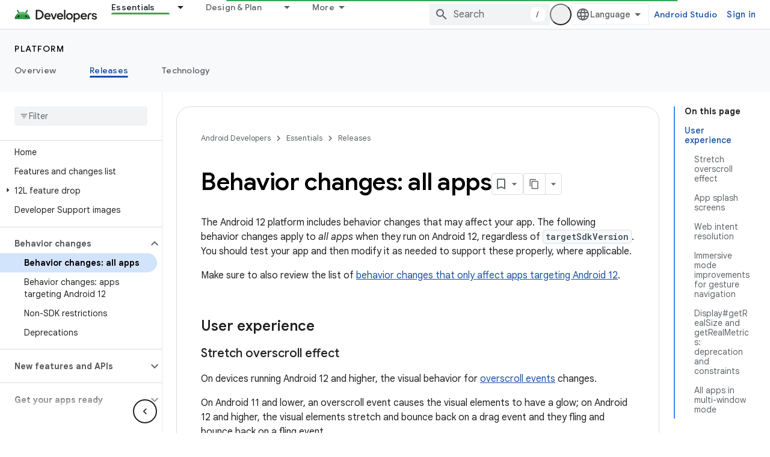

--- FILE ---
content_type: text/html; charset=utf-8
request_url: https://developer.android.com/about/versions/12/behavior-changes-all?authuser=4
body_size: 41447
content:









<!doctype html>
<html 
      lang="en"
      dir="ltr">
  <head>
    <meta name="google-signin-client-id" content="721724668570-nbkv1cfusk7kk4eni4pjvepaus73b13t.apps.googleusercontent.com"><meta name="google-signin-scope"
          content="profile email https://www.googleapis.com/auth/developerprofiles https://www.googleapis.com/auth/developerprofiles.award https://www.googleapis.com/auth/devprofiles.full_control.firstparty"><meta property="og:site_name" content="Android Developers">
    <meta property="og:type" content="website"><meta name="theme-color" content="#34a853"><meta charset="utf-8">
    <meta content="IE=Edge" http-equiv="X-UA-Compatible">
    <meta name="viewport" content="width=device-width, initial-scale=1">
    

    <link rel="manifest" href="/_pwa/android/manifest.json"
          crossorigin="use-credentials">
    <link rel="preconnect" href="//www.gstatic.com" crossorigin>
    <link rel="preconnect" href="//fonts.gstatic.com" crossorigin>
    <link rel="preconnect" href="//fonts.googleapis.com" crossorigin>
    <link rel="preconnect" href="//apis.google.com" crossorigin>
    <link rel="preconnect" href="//www.google-analytics.com" crossorigin><link rel="stylesheet" href="//fonts.googleapis.com/css?family=Google+Sans:400,500,600,700|Google+Sans+Text:400,400italic,500,500italic,600,600italic,700,700italic|Roboto+Mono:400,500,700&display=swap">
      <link rel="stylesheet"
            href="//fonts.googleapis.com/css2?family=Material+Icons&family=Material+Symbols+Outlined&display=block"><link rel="stylesheet" href="https://www.gstatic.com/devrel-devsite/prod/v3df8aae39978de8281d519c083a1ff09816fe422ab8f1bf9f8e360a62fb9949d/android/css/app.css">
      
        <link rel="stylesheet" href="https://www.gstatic.com/devrel-devsite/prod/v3df8aae39978de8281d519c083a1ff09816fe422ab8f1bf9f8e360a62fb9949d/android/css/dark-theme.css" disabled>
      <link rel="shortcut icon" href="https://www.gstatic.com/devrel-devsite/prod/v3df8aae39978de8281d519c083a1ff09816fe422ab8f1bf9f8e360a62fb9949d/android/images/favicon.svg">
    <link rel="apple-touch-icon" href="https://www.gstatic.com/devrel-devsite/prod/v3df8aae39978de8281d519c083a1ff09816fe422ab8f1bf9f8e360a62fb9949d/android/images/touchicon-180.png"><link rel="canonical" href="https://developer.android.com/about/versions/12/behavior-changes-all"><link rel="search" type="application/opensearchdescription+xml"
            title="Android Developers" href="https://developer.android.com/s/opensearch.xml?authuser=4">
      <link rel="alternate" hreflang="en"
          href="https://developer.android.com/about/versions/12/behavior-changes-all" /><link rel="alternate" hreflang="x-default" href="https://developer.android.com/about/versions/12/behavior-changes-all" /><link rel="alternate" hreflang="ar"
          href="https://developer.android.com/about/versions/12/behavior-changes-all?hl=ar" /><link rel="alternate" hreflang="bn"
          href="https://developer.android.com/about/versions/12/behavior-changes-all?hl=bn" /><link rel="alternate" hreflang="zh-Hans"
          href="https://developer.android.com/about/versions/12/behavior-changes-all?hl=zh-cn" /><link rel="alternate" hreflang="zh-Hant"
          href="https://developer.android.com/about/versions/12/behavior-changes-all?hl=zh-tw" /><link rel="alternate" hreflang="fa"
          href="https://developer.android.com/about/versions/12/behavior-changes-all?hl=fa" /><link rel="alternate" hreflang="fr"
          href="https://developer.android.com/about/versions/12/behavior-changes-all?hl=fr" /><link rel="alternate" hreflang="de"
          href="https://developer.android.com/about/versions/12/behavior-changes-all?hl=de" /><link rel="alternate" hreflang="he"
          href="https://developer.android.com/about/versions/12/behavior-changes-all?hl=he" /><link rel="alternate" hreflang="hi"
          href="https://developer.android.com/about/versions/12/behavior-changes-all?hl=hi" /><link rel="alternate" hreflang="id"
          href="https://developer.android.com/about/versions/12/behavior-changes-all?hl=id" /><link rel="alternate" hreflang="it"
          href="https://developer.android.com/about/versions/12/behavior-changes-all?hl=it" /><link rel="alternate" hreflang="ja"
          href="https://developer.android.com/about/versions/12/behavior-changes-all?hl=ja" /><link rel="alternate" hreflang="ko"
          href="https://developer.android.com/about/versions/12/behavior-changes-all?hl=ko" /><link rel="alternate" hreflang="pl"
          href="https://developer.android.com/about/versions/12/behavior-changes-all?hl=pl" /><link rel="alternate" hreflang="pt-BR"
          href="https://developer.android.com/about/versions/12/behavior-changes-all?hl=pt-br" /><link rel="alternate" hreflang="ru"
          href="https://developer.android.com/about/versions/12/behavior-changes-all?hl=ru" /><link rel="alternate" hreflang="es-419"
          href="https://developer.android.com/about/versions/12/behavior-changes-all?hl=es-419" /><link rel="alternate" hreflang="th"
          href="https://developer.android.com/about/versions/12/behavior-changes-all?hl=th" /><link rel="alternate" hreflang="tr"
          href="https://developer.android.com/about/versions/12/behavior-changes-all?hl=tr" /><link rel="alternate" hreflang="vi"
          href="https://developer.android.com/about/versions/12/behavior-changes-all?hl=vi" /><title>Behavior changes: all apps &nbsp;|&nbsp; Android Developers</title>

<meta property="og:title" content="Behavior changes: all apps &nbsp;|&nbsp; Android Developers"><meta name="description" content="Learn about changes in Android 12 that will affect all apps.">
  <meta property="og:description" content="Learn about changes in Android 12 that will affect all apps."><meta property="og:url" content="https://developer.android.com/about/versions/12/behavior-changes-all"><meta property="og:image" content="https://developer.android.com/static/images/social/android-developers.png?authuser=4">
  <meta property="og:image:width" content="1200">
  <meta property="og:image:height" content="675"><meta property="og:locale" content="en"><meta name="twitter:card" content="summary_large_image"><script type="application/ld+json">
  {
    "@context": "https://schema.org",
    "@type": "Article",
    
    "headline": "Behavior changes: all apps"
  }
</script>
  

  

  

  

  


    
      <link rel="stylesheet" href="/extras.css"></head>
  <body class="color-scheme--light"
        template="page"
        theme="android-theme"
        type="article"
        
        appearance
        
        layout="docs"
        
        
        
        
        
        display-toc
        pending>
  
    <devsite-progress type="indeterminate" id="app-progress"></devsite-progress>
  
  
    <a href="#main-content" class="skip-link button">
      
      Skip to main content
    </a>
    <section class="devsite-wrapper">
      <devsite-cookie-notification-bar></devsite-cookie-notification-bar><devsite-header role="banner">
  
    





















<div class="devsite-header--inner" data-nosnippet>
  <div class="devsite-top-logo-row-wrapper-wrapper">
    <div class="devsite-top-logo-row-wrapper">
      <div class="devsite-top-logo-row">
        <button type="button" id="devsite-hamburger-menu"
          class="devsite-header-icon-button button-flat material-icons gc-analytics-event"
          data-category="Site-Wide Custom Events"
          data-label="Navigation menu button"
          visually-hidden
          aria-label="Open menu">
        </button>
        
<div class="devsite-product-name-wrapper">

  <a href="/" class="devsite-site-logo-link gc-analytics-event"
   data-category="Site-Wide Custom Events" data-label="Site logo" track-type="globalNav"
   track-name="androidDevelopers" track-metadata-position="nav"
   track-metadata-eventDetail="nav">
  
  <picture>
    
    <source srcset="https://www.gstatic.com/devrel-devsite/prod/v3df8aae39978de8281d519c083a1ff09816fe422ab8f1bf9f8e360a62fb9949d/android/images/lockup-dark-theme.png"
            media="(prefers-color-scheme: dark)"
            class="devsite-dark-theme">
    
    <img src="https://www.gstatic.com/devrel-devsite/prod/v3df8aae39978de8281d519c083a1ff09816fe422ab8f1bf9f8e360a62fb9949d/android/images/lockup.png" class="devsite-site-logo" alt="Android Developers">
  </picture>
  
</a>



  
  
  <span class="devsite-product-name">
    <ul class="devsite-breadcrumb-list"
  >
  
  <li class="devsite-breadcrumb-item
             ">
    
    
    
      
      
    
  </li>
  
</ul>
  </span>

</div>
        <div class="devsite-top-logo-row-middle">
          <div class="devsite-header-upper-tabs">
            
              
              
  <devsite-tabs class="upper-tabs">

    <nav class="devsite-tabs-wrapper" aria-label="Upper tabs">
      
        
          <tab class="devsite-dropdown
    devsite-dropdown-full
    devsite-active
    
    ">
  
    <a href="https://developer.android.com/get-started?authuser=4"
    class="devsite-tabs-content gc-analytics-event android-dropdown-tab"
      track-metadata-eventdetail="https://developer.android.com/get-started?authuser=4"
    
       track-type="nav"
       track-metadata-position="nav - essentials"
       track-metadata-module="primary nav"
       aria-label="Essentials, selected" 
       
         
           data-category="Site-Wide Custom Events"
         
           data-label="Tab: Essentials"
         
           track-name="essentials"
         
       >
    Essentials
  
    </a>
    
      <button
         aria-haspopup="menu"
         aria-expanded="false"
         aria-label="Dropdown menu for Essentials"
         track-type="nav"
         track-metadata-eventdetail="https://developer.android.com/get-started?authuser=4"
         track-metadata-position="nav - essentials"
         track-metadata-module="primary nav"
         
          
            data-category="Site-Wide Custom Events"
          
            data-label="Tab: Essentials"
          
            track-name="essentials"
          
        
         class="devsite-tabs-dropdown-toggle devsite-icon devsite-icon-arrow-drop-down"></button>
    
  
  <div class="devsite-tabs-dropdown" role="menu" aria-label="submenu" hidden>
    
    <div class="devsite-tabs-dropdown-content">
      
        <div class="devsite-tabs-dropdown-column
                    android-dropdown android-dropdown-primary android-dropdown-ai">
          
            <ul class="devsite-tabs-dropdown-section
                       ">
              
                <li class="devsite-nav-title" role="heading" tooltip>Build AI experiences</li>
              
              
                <li class="devsite-nav-description">Build AI-powered Android apps with Gemini APIs and more.
</li>
              
              
                <li class="devsite-nav-item">
                  <a href="https://developer.android.com/ai?authuser=4"
                    
                     track-type="nav"
                     track-metadata-eventdetail="https://developer.android.com/ai?authuser=4"
                     track-metadata-position="nav - essentials"
                     track-metadata-module="tertiary nav"
                     
                       track-metadata-module_headline="build ai experiences"
                     
                     tooltip
                  
                    
                     class="button button-primary"
                    
                  >
                    
                    <div class="devsite-nav-item-title">
                      Get started
                    </div>
                    
                  </a>
                </li>
              
            </ul>
          
        </div>
      
        <div class="devsite-tabs-dropdown-column
                    android-dropdown">
          
            <ul class="devsite-tabs-dropdown-section
                       android-dropdown-section-icon android-dropdown-section-icon-launch">
              
                <li class="devsite-nav-title" role="heading" tooltip>Get started</li>
              
              
                <li class="devsite-nav-description">Start by creating your first app. Go deeper with our training courses or explore app development on your own.
</li>
              
              
                <li class="devsite-nav-item">
                  <a href="https://developer.android.com/get-started/overview?authuser=4"
                    
                     track-type="nav"
                     track-metadata-eventdetail="https://developer.android.com/get-started/overview?authuser=4"
                     track-metadata-position="nav - essentials"
                     track-metadata-module="tertiary nav"
                     
                       track-metadata-module_headline="get started"
                     
                     tooltip
                  >
                    
                    <div class="devsite-nav-item-title">
                      Hello world
                    </div>
                    
                  </a>
                </li>
              
                <li class="devsite-nav-item">
                  <a href="https://developer.android.com/courses?authuser=4"
                    
                     track-type="nav"
                     track-metadata-eventdetail="https://developer.android.com/courses?authuser=4"
                     track-metadata-position="nav - essentials"
                     track-metadata-module="tertiary nav"
                     
                       track-metadata-module_headline="get started"
                     
                     tooltip
                  >
                    
                    <div class="devsite-nav-item-title">
                      Training courses
                    </div>
                    
                  </a>
                </li>
              
                <li class="devsite-nav-item">
                  <a href="https://developer.android.com/get-started/codelabs?authuser=4"
                    
                     track-type="nav"
                     track-metadata-eventdetail="https://developer.android.com/get-started/codelabs?authuser=4"
                     track-metadata-position="nav - essentials"
                     track-metadata-module="tertiary nav"
                     
                       track-metadata-module_headline="get started"
                     
                     tooltip
                  >
                    
                    <div class="devsite-nav-item-title">
                      Tutorials
                    </div>
                    
                  </a>
                </li>
              
                <li class="devsite-nav-item">
                  <a href="https://developer.android.com/develop/ui/compose/adopt?authuser=4"
                    
                     track-type="nav"
                     track-metadata-eventdetail="https://developer.android.com/develop/ui/compose/adopt?authuser=4"
                     track-metadata-position="nav - essentials"
                     track-metadata-module="tertiary nav"
                     
                       track-metadata-module_headline="get started"
                     
                     tooltip
                  >
                    
                    <div class="devsite-nav-item-title">
                      Compose for teams
                    </div>
                    
                  </a>
                </li>
              
                <li class="devsite-nav-item">
                  <a href="https://developer.android.com/kotlin?authuser=4"
                    
                     track-type="nav"
                     track-metadata-eventdetail="https://developer.android.com/kotlin?authuser=4"
                     track-metadata-position="nav - essentials"
                     track-metadata-module="tertiary nav"
                     
                       track-metadata-module_headline="get started"
                     
                     tooltip
                  >
                    
                    <div class="devsite-nav-item-title">
                      Kotlin for Android
                    </div>
                    
                  </a>
                </li>
              
                <li class="devsite-nav-item">
                  <a href="https://play.google.com/console/about/guides/play-commerce/?authuser=4"
                    
                     track-type="nav"
                     track-metadata-eventdetail="https://play.google.com/console/about/guides/play-commerce/?authuser=4"
                     track-metadata-position="nav - essentials"
                     track-metadata-module="tertiary nav"
                     
                       track-metadata-module_headline="get started"
                     
                     tooltip
                  >
                    
                    <div class="devsite-nav-item-title">
                      Monetization with Play ↗️
                    </div>
                    
                  </a>
                </li>
              
                <li class="devsite-nav-item">
                  <a href="https://developer.android.com/developer-verification?authuser=4"
                    
                     track-type="nav"
                     track-metadata-eventdetail="https://developer.android.com/developer-verification?authuser=4"
                     track-metadata-position="nav - essentials"
                     track-metadata-module="tertiary nav"
                     
                       track-metadata-module_headline="get started"
                     
                     tooltip
                  >
                    
                    <div class="devsite-nav-item-title">
                      Android Developer Verification
                    </div>
                    
                  </a>
                </li>
              
            </ul>
          
        </div>
      
        <div class="devsite-tabs-dropdown-column
                    android-dropdown">
          
            <ul class="devsite-tabs-dropdown-section
                       android-dropdown-section-icon android-dropdown-section-icon-multiple-screens">
              
                <li class="devsite-nav-title" role="heading" tooltip>Extend by device</li>
              
              
                <li class="devsite-nav-description">Build apps that give your users seamless experiences from phones to tablets, watches, headsets, and more.
</li>
              
              
                <li class="devsite-nav-item">
                  <a href="https://developer.android.com/adaptive-apps?authuser=4"
                    
                     track-type="nav"
                     track-metadata-eventdetail="https://developer.android.com/adaptive-apps?authuser=4"
                     track-metadata-position="nav - essentials"
                     track-metadata-module="tertiary nav"
                     
                       track-metadata-module_headline="extend by device"
                     
                     tooltip
                  >
                    
                    <div class="devsite-nav-item-title">
                      Adaptive apps
                    </div>
                    
                  </a>
                </li>
              
                <li class="devsite-nav-item">
                  <a href="https://developer.android.com/xr?authuser=4"
                    
                     track-type="nav"
                     track-metadata-eventdetail="https://developer.android.com/xr?authuser=4"
                     track-metadata-position="nav - essentials"
                     track-metadata-module="tertiary nav"
                     
                       track-metadata-module_headline="extend by device"
                     
                     tooltip
                  >
                    
                    <div class="devsite-nav-item-title">
                      Android XR
                    </div>
                    
                  </a>
                </li>
              
                <li class="devsite-nav-item">
                  <a href="https://developer.android.com/wear?authuser=4"
                    
                     track-type="nav"
                     track-metadata-eventdetail="https://developer.android.com/wear?authuser=4"
                     track-metadata-position="nav - essentials"
                     track-metadata-module="tertiary nav"
                     
                       track-metadata-module_headline="extend by device"
                     
                     tooltip
                  >
                    
                    <div class="devsite-nav-item-title">
                      Wear OS
                    </div>
                    
                  </a>
                </li>
              
                <li class="devsite-nav-item">
                  <a href="https://developer.android.com/cars?authuser=4"
                    
                     track-type="nav"
                     track-metadata-eventdetail="https://developer.android.com/cars?authuser=4"
                     track-metadata-position="nav - essentials"
                     track-metadata-module="tertiary nav"
                     
                       track-metadata-module_headline="extend by device"
                     
                     tooltip
                  >
                    
                    <div class="devsite-nav-item-title">
                      Android for Cars
                    </div>
                    
                  </a>
                </li>
              
                <li class="devsite-nav-item">
                  <a href="https://developer.android.com/tv?authuser=4"
                    
                     track-type="nav"
                     track-metadata-eventdetail="https://developer.android.com/tv?authuser=4"
                     track-metadata-position="nav - essentials"
                     track-metadata-module="tertiary nav"
                     
                       track-metadata-module_headline="extend by device"
                     
                     tooltip
                  >
                    
                    <div class="devsite-nav-item-title">
                      Android TV
                    </div>
                    
                  </a>
                </li>
              
                <li class="devsite-nav-item">
                  <a href="https://developer.android.com/chrome-os?authuser=4"
                    
                     track-type="nav"
                     track-metadata-eventdetail="https://developer.android.com/chrome-os?authuser=4"
                     track-metadata-position="nav - essentials"
                     track-metadata-module="tertiary nav"
                     
                       track-metadata-module_headline="extend by device"
                     
                     tooltip
                  >
                    
                    <div class="devsite-nav-item-title">
                      ChromeOS
                    </div>
                    
                  </a>
                </li>
              
            </ul>
          
        </div>
      
        <div class="devsite-tabs-dropdown-column
                    android-dropdown">
          
            <ul class="devsite-tabs-dropdown-section
                       android-dropdown-section-icon android-dropdown-section-icon-platform">
              
                <li class="devsite-nav-title" role="heading" tooltip>Build by category</li>
              
              
                <li class="devsite-nav-description">Learn to build for your use case by following Google&#39;s prescriptive and opinionated guidance.
</li>
              
              
                <li class="devsite-nav-item">
                  <a href="https://developer.android.com/games?authuser=4"
                    
                     track-type="nav"
                     track-metadata-eventdetail="https://developer.android.com/games?authuser=4"
                     track-metadata-position="nav - essentials"
                     track-metadata-module="tertiary nav"
                     
                       track-metadata-module_headline="build by category"
                     
                     tooltip
                  >
                    
                    <div class="devsite-nav-item-title">
                      Games
                    </div>
                    
                  </a>
                </li>
              
                <li class="devsite-nav-item">
                  <a href="https://developer.android.com/media?authuser=4"
                    
                     track-type="nav"
                     track-metadata-eventdetail="https://developer.android.com/media?authuser=4"
                     track-metadata-position="nav - essentials"
                     track-metadata-module="tertiary nav"
                     
                       track-metadata-module_headline="build by category"
                     
                     tooltip
                  >
                    
                    <div class="devsite-nav-item-title">
                      Camera & media
                    </div>
                    
                  </a>
                </li>
              
                <li class="devsite-nav-item">
                  <a href="https://developer.android.com/social-and-messaging?authuser=4"
                    
                     track-type="nav"
                     track-metadata-eventdetail="https://developer.android.com/social-and-messaging?authuser=4"
                     track-metadata-position="nav - essentials"
                     track-metadata-module="tertiary nav"
                     
                       track-metadata-module_headline="build by category"
                     
                     tooltip
                  >
                    
                    <div class="devsite-nav-item-title">
                      Social & messaging
                    </div>
                    
                  </a>
                </li>
              
                <li class="devsite-nav-item">
                  <a href="https://developer.android.com/health-and-fitness?authuser=4"
                    
                     track-type="nav"
                     track-metadata-eventdetail="https://developer.android.com/health-and-fitness?authuser=4"
                     track-metadata-position="nav - essentials"
                     track-metadata-module="tertiary nav"
                     
                       track-metadata-module_headline="build by category"
                     
                     tooltip
                  >
                    
                    <div class="devsite-nav-item-title">
                      Health & fitness
                    </div>
                    
                  </a>
                </li>
              
                <li class="devsite-nav-item">
                  <a href="https://developer.android.com/productivity?authuser=4"
                    
                     track-type="nav"
                     track-metadata-eventdetail="https://developer.android.com/productivity?authuser=4"
                     track-metadata-position="nav - essentials"
                     track-metadata-module="tertiary nav"
                     
                       track-metadata-module_headline="build by category"
                     
                     tooltip
                  >
                    
                    <div class="devsite-nav-item-title">
                      Productivity
                    </div>
                    
                  </a>
                </li>
              
                <li class="devsite-nav-item">
                  <a href="https://developer.android.com/work/overview?authuser=4"
                    
                     track-type="nav"
                     track-metadata-eventdetail="https://developer.android.com/work/overview?authuser=4"
                     track-metadata-position="nav - essentials"
                     track-metadata-module="tertiary nav"
                     
                       track-metadata-module_headline="build by category"
                     
                     tooltip
                  >
                    
                    <div class="devsite-nav-item-title">
                      Enterprise apps
                    </div>
                    
                  </a>
                </li>
              
            </ul>
          
        </div>
      
        <div class="devsite-tabs-dropdown-column
                    android-dropdown">
          
            <ul class="devsite-tabs-dropdown-section
                       android-dropdown-section-icon android-dropdown-section-icon-stars">
              
                <li class="devsite-nav-title" role="heading" tooltip>Get the latest</li>
              
              
                <li class="devsite-nav-description">Stay in touch with the latest releases throughout the year, join our preview programs, and give us your feedback.
</li>
              
              
                <li class="devsite-nav-item">
                  <a href="https://developer.android.com/latest-updates?authuser=4"
                    
                     track-type="nav"
                     track-metadata-eventdetail="https://developer.android.com/latest-updates?authuser=4"
                     track-metadata-position="nav - essentials"
                     track-metadata-module="tertiary nav"
                     
                       track-metadata-module_headline="get the latest"
                     
                     tooltip
                  >
                    
                    <div class="devsite-nav-item-title">
                      Latest updates
                    </div>
                    
                  </a>
                </li>
              
                <li class="devsite-nav-item">
                  <a href="https://developer.android.com/latest-updates/experimental?authuser=4"
                    
                     track-type="nav"
                     track-metadata-eventdetail="https://developer.android.com/latest-updates/experimental?authuser=4"
                     track-metadata-position="nav - essentials"
                     track-metadata-module="tertiary nav"
                     
                       track-metadata-module_headline="get the latest"
                     
                     tooltip
                  >
                    
                    <div class="devsite-nav-item-title">
                      Experimental updates
                    </div>
                    
                  </a>
                </li>
              
                <li class="devsite-nav-item">
                  <a href="https://developer.android.com/studio/preview?authuser=4"
                    
                     track-type="nav"
                     track-metadata-eventdetail="https://developer.android.com/studio/preview?authuser=4"
                     track-metadata-position="nav - essentials"
                     track-metadata-module="tertiary nav"
                     
                       track-metadata-module_headline="get the latest"
                     
                     tooltip
                  >
                    
                    <div class="devsite-nav-item-title">
                      Android Studio preview
                    </div>
                    
                  </a>
                </li>
              
                <li class="devsite-nav-item">
                  <a href="https://developer.android.com/jetpack/androidx/versions?authuser=4"
                    
                     track-type="nav"
                     track-metadata-eventdetail="https://developer.android.com/jetpack/androidx/versions?authuser=4"
                     track-metadata-position="nav - essentials"
                     track-metadata-module="tertiary nav"
                     
                       track-metadata-module_headline="get the latest"
                     
                     tooltip
                  >
                    
                    <div class="devsite-nav-item-title">
                      Jetpack & Compose libraries
                    </div>
                    
                  </a>
                </li>
              
                <li class="devsite-nav-item">
                  <a href="https://developer.android.com/training/wearables/versions/latest?authuser=4"
                    
                     track-type="nav"
                     track-metadata-eventdetail="https://developer.android.com/training/wearables/versions/latest?authuser=4"
                     track-metadata-position="nav - essentials"
                     track-metadata-module="tertiary nav"
                     
                       track-metadata-module_headline="get the latest"
                     
                     tooltip
                  >
                    
                    <div class="devsite-nav-item-title">
                      Wear OS releases
                    </div>
                    
                  </a>
                </li>
              
                <li class="devsite-nav-item">
                  <a href="https://developer.android.com/design-for-safety/privacy-sandbox?authuser=4"
                    
                     track-type="nav"
                     track-metadata-eventdetail="https://developer.android.com/design-for-safety/privacy-sandbox?authuser=4"
                     track-metadata-position="nav - essentials"
                     track-metadata-module="tertiary nav"
                     
                       track-metadata-module_headline="get the latest"
                     
                     tooltip
                  >
                    
                    <div class="devsite-nav-item-title">
                      Privacy Sandbox ↗️
                    </div>
                    
                  </a>
                </li>
              
            </ul>
          
        </div>
      
    </div>
  </div>
</tab>
        
      
        
          <tab class="devsite-dropdown
    devsite-dropdown-full
    
    
    ">
  
    <a href="https://developer.android.com/design?authuser=4"
    class="devsite-tabs-content gc-analytics-event android-dropdown-tab"
      track-metadata-eventdetail="https://developer.android.com/design?authuser=4"
    
       track-type="nav"
       track-metadata-position="nav - design &amp; plan"
       track-metadata-module="primary nav"
       
       
         
           data-category="Site-Wide Custom Events"
         
           data-label="Tab: Design &amp; Plan"
         
           track-name="design &amp; plan"
         
       >
    Design &amp; Plan
  
    </a>
    
      <button
         aria-haspopup="menu"
         aria-expanded="false"
         aria-label="Dropdown menu for Design &amp; Plan"
         track-type="nav"
         track-metadata-eventdetail="https://developer.android.com/design?authuser=4"
         track-metadata-position="nav - design &amp; plan"
         track-metadata-module="primary nav"
         
          
            data-category="Site-Wide Custom Events"
          
            data-label="Tab: Design &amp; Plan"
          
            track-name="design &amp; plan"
          
        
         class="devsite-tabs-dropdown-toggle devsite-icon devsite-icon-arrow-drop-down"></button>
    
  
  <div class="devsite-tabs-dropdown" role="menu" aria-label="submenu" hidden>
    
    <div class="devsite-tabs-dropdown-content">
      
        <div class="devsite-tabs-dropdown-column
                    android-dropdown android-dropdown-primary android-dropdown-mad">
          
            <ul class="devsite-tabs-dropdown-section
                       ">
              
                <li class="devsite-nav-title" role="heading" tooltip>Excellent Experiences</li>
              
              
                <li class="devsite-nav-description">Build the best experiences for your best users.
</li>
              
              
                <li class="devsite-nav-item">
                  <a href="https://developer.android.com/quality/excellent?authuser=4"
                    
                     track-type="nav"
                     track-metadata-eventdetail="https://developer.android.com/quality/excellent?authuser=4"
                     track-metadata-position="nav - design &amp; plan"
                     track-metadata-module="tertiary nav"
                     
                       track-metadata-module_headline="excellent experiences"
                     
                     tooltip
                  
                    
                     class="button button-primary"
                    
                  >
                    
                    <div class="devsite-nav-item-title">
                      Learn more
                    </div>
                    
                  </a>
                </li>
              
            </ul>
          
        </div>
      
        <div class="devsite-tabs-dropdown-column
                    android-dropdown">
          
            <ul class="devsite-tabs-dropdown-section
                       android-dropdown-section-icon android-dropdown-section-icon-layout">
              
                <li class="devsite-nav-title" role="heading" tooltip>UI Design</li>
              
              
                <li class="devsite-nav-description">Design a beautiful user interface using Android best practices.</li>
              
              
                <li class="devsite-nav-item">
                  <a href="https://developer.android.com/design/ui?authuser=4"
                    
                     track-type="nav"
                     track-metadata-eventdetail="https://developer.android.com/design/ui?authuser=4"
                     track-metadata-position="nav - design &amp; plan"
                     track-metadata-module="tertiary nav"
                     
                       track-metadata-module_headline="ui design"
                     
                     tooltip
                  >
                    
                    <div class="devsite-nav-item-title">
                      Design for Android
                    </div>
                    
                  </a>
                </li>
              
                <li class="devsite-nav-item">
                  <a href="https://developer.android.com/design/ui/mobile?authuser=4"
                    
                     track-type="nav"
                     track-metadata-eventdetail="https://developer.android.com/design/ui/mobile?authuser=4"
                     track-metadata-position="nav - design &amp; plan"
                     track-metadata-module="tertiary nav"
                     
                       track-metadata-module_headline="ui design"
                     
                     tooltip
                  >
                    
                    <div class="devsite-nav-item-title">
                      Mobile
                    </div>
                    
                  </a>
                </li>
              
                <li class="devsite-nav-item">
                  <a href="https://developer.android.com/design/ui/large-screens?authuser=4"
                    
                     track-type="nav"
                     track-metadata-eventdetail="https://developer.android.com/design/ui/large-screens?authuser=4"
                     track-metadata-position="nav - design &amp; plan"
                     track-metadata-module="tertiary nav"
                     
                       track-metadata-module_headline="ui design"
                     
                     tooltip
                  >
                    
                    <div class="devsite-nav-item-title">
                      Adaptive UI
                    </div>
                    
                  </a>
                </li>
              
                <li class="devsite-nav-item">
                  <a href="https://developer.android.com/design/ui/xr?authuser=4"
                    
                     track-type="nav"
                     track-metadata-eventdetail="https://developer.android.com/design/ui/xr?authuser=4"
                     track-metadata-position="nav - design &amp; plan"
                     track-metadata-module="tertiary nav"
                     
                       track-metadata-module_headline="ui design"
                     
                     tooltip
                  >
                    
                    <div class="devsite-nav-item-title">
                      XR Headsets & XR Glasses
                    </div>
                    
                  </a>
                </li>
              
                <li class="devsite-nav-item">
                  <a href="https://developer.android.com/design/ui/ai-glasses?authuser=4"
                    
                     track-type="nav"
                     track-metadata-eventdetail="https://developer.android.com/design/ui/ai-glasses?authuser=4"
                     track-metadata-position="nav - design &amp; plan"
                     track-metadata-module="tertiary nav"
                     
                       track-metadata-module_headline="ui design"
                     
                     tooltip
                  >
                    
                    <div class="devsite-nav-item-title">
                      AI Glasses
                    </div>
                    
                  </a>
                </li>
              
                <li class="devsite-nav-item">
                  <a href="https://developer.android.com/design/ui/widget?authuser=4"
                    
                     track-type="nav"
                     track-metadata-eventdetail="https://developer.android.com/design/ui/widget?authuser=4"
                     track-metadata-position="nav - design &amp; plan"
                     track-metadata-module="tertiary nav"
                     
                       track-metadata-module_headline="ui design"
                     
                     tooltip
                  >
                    
                    <div class="devsite-nav-item-title">
                      Widgets
                    </div>
                    
                  </a>
                </li>
              
                <li class="devsite-nav-item">
                  <a href="https://developer.android.com/design/ui/wear?authuser=4"
                    
                     track-type="nav"
                     track-metadata-eventdetail="https://developer.android.com/design/ui/wear?authuser=4"
                     track-metadata-position="nav - design &amp; plan"
                     track-metadata-module="tertiary nav"
                     
                       track-metadata-module_headline="ui design"
                     
                     tooltip
                  >
                    
                    <div class="devsite-nav-item-title">
                      Wear OS
                    </div>
                    
                  </a>
                </li>
              
                <li class="devsite-nav-item">
                  <a href="https://developer.android.com/design/ui/tv?authuser=4"
                    
                     track-type="nav"
                     track-metadata-eventdetail="https://developer.android.com/design/ui/tv?authuser=4"
                     track-metadata-position="nav - design &amp; plan"
                     track-metadata-module="tertiary nav"
                     
                       track-metadata-module_headline="ui design"
                     
                     tooltip
                  >
                    
                    <div class="devsite-nav-item-title">
                      Android TV
                    </div>
                    
                  </a>
                </li>
              
                <li class="devsite-nav-item">
                  <a href="https://developer.android.com/design/ui/cars?authuser=4"
                    
                     track-type="nav"
                     track-metadata-eventdetail="https://developer.android.com/design/ui/cars?authuser=4"
                     track-metadata-position="nav - design &amp; plan"
                     track-metadata-module="tertiary nav"
                     
                       track-metadata-module_headline="ui design"
                     
                     tooltip
                  >
                    
                    <div class="devsite-nav-item-title">
                      Android for Cars
                    </div>
                    
                  </a>
                </li>
              
            </ul>
          
        </div>
      
        <div class="devsite-tabs-dropdown-column
                    android-dropdown">
          
            <ul class="devsite-tabs-dropdown-section
                       android-dropdown-section-icon android-dropdown-section-icon-design">
              
                <li class="devsite-nav-title" role="heading" tooltip>Architecture</li>
              
              
                <li class="devsite-nav-description">Design robust, testable, and maintainable app logic and services.</li>
              
              
                <li class="devsite-nav-item">
                  <a href="https://developer.android.com/topic/architecture/intro?authuser=4"
                    
                     track-type="nav"
                     track-metadata-eventdetail="https://developer.android.com/topic/architecture/intro?authuser=4"
                     track-metadata-position="nav - design &amp; plan"
                     track-metadata-module="tertiary nav"
                     
                       track-metadata-module_headline="architecture"
                     
                     tooltip
                  >
                    
                    <div class="devsite-nav-item-title">
                      Introduction
                    </div>
                    
                  </a>
                </li>
              
                <li class="devsite-nav-item">
                  <a href="https://developer.android.com/topic/libraries/view-binding?authuser=4"
                    
                     track-type="nav"
                     track-metadata-eventdetail="https://developer.android.com/topic/libraries/view-binding?authuser=4"
                     track-metadata-position="nav - design &amp; plan"
                     track-metadata-module="tertiary nav"
                     
                       track-metadata-module_headline="architecture"
                     
                     tooltip
                  >
                    
                    <div class="devsite-nav-item-title">
                      Libraries
                    </div>
                    
                  </a>
                </li>
              
                <li class="devsite-nav-item">
                  <a href="https://developer.android.com/guide/navigation/navigation-principles?authuser=4"
                    
                     track-type="nav"
                     track-metadata-eventdetail="https://developer.android.com/guide/navigation/navigation-principles?authuser=4"
                     track-metadata-position="nav - design &amp; plan"
                     track-metadata-module="tertiary nav"
                     
                       track-metadata-module_headline="architecture"
                     
                     tooltip
                  >
                    
                    <div class="devsite-nav-item-title">
                      Navigation
                    </div>
                    
                  </a>
                </li>
              
                <li class="devsite-nav-item">
                  <a href="https://developer.android.com/topic/modularization?authuser=4"
                    
                     track-type="nav"
                     track-metadata-eventdetail="https://developer.android.com/topic/modularization?authuser=4"
                     track-metadata-position="nav - design &amp; plan"
                     track-metadata-module="tertiary nav"
                     
                       track-metadata-module_headline="architecture"
                     
                     tooltip
                  >
                    
                    <div class="devsite-nav-item-title">
                      Modularization
                    </div>
                    
                  </a>
                </li>
              
                <li class="devsite-nav-item">
                  <a href="https://developer.android.com/training/testing/fundamentals?authuser=4"
                    
                     track-type="nav"
                     track-metadata-eventdetail="https://developer.android.com/training/testing/fundamentals?authuser=4"
                     track-metadata-position="nav - design &amp; plan"
                     track-metadata-module="tertiary nav"
                     
                       track-metadata-module_headline="architecture"
                     
                     tooltip
                  >
                    
                    <div class="devsite-nav-item-title">
                      Testing
                    </div>
                    
                  </a>
                </li>
              
                <li class="devsite-nav-item">
                  <a href="https://developer.android.com/kotlin/multiplatform?authuser=4"
                    
                     track-type="nav"
                     track-metadata-eventdetail="https://developer.android.com/kotlin/multiplatform?authuser=4"
                     track-metadata-position="nav - design &amp; plan"
                     track-metadata-module="tertiary nav"
                     
                       track-metadata-module_headline="architecture"
                     
                     tooltip
                  >
                    
                    <div class="devsite-nav-item-title">
                      Kotlin Multiplatform
                    </div>
                    
                  </a>
                </li>
              
            </ul>
          
        </div>
      
        <div class="devsite-tabs-dropdown-column
                    android-dropdown">
          
            <ul class="devsite-tabs-dropdown-section
                       android-dropdown-section-icon android-dropdown-section-icon-vitals">
              
                <li class="devsite-nav-title" role="heading" tooltip>Quality</li>
              
              
                <li class="devsite-nav-description">Plan for app quality and align with Play store guidelines.</li>
              
              
                <li class="devsite-nav-item">
                  <a href="https://developer.android.com/quality?authuser=4"
                    
                     track-type="nav"
                     track-metadata-eventdetail="https://developer.android.com/quality?authuser=4"
                     track-metadata-position="nav - design &amp; plan"
                     track-metadata-module="tertiary nav"
                     
                       track-metadata-module_headline="quality"
                     
                     tooltip
                  >
                    
                    <div class="devsite-nav-item-title">
                      Overview
                    </div>
                    
                  </a>
                </li>
              
                <li class="devsite-nav-item">
                  <a href="https://developer.android.com/quality/core-value?authuser=4"
                    
                     track-type="nav"
                     track-metadata-eventdetail="https://developer.android.com/quality/core-value?authuser=4"
                     track-metadata-position="nav - design &amp; plan"
                     track-metadata-module="tertiary nav"
                     
                       track-metadata-module_headline="quality"
                     
                     tooltip
                  >
                    
                    <div class="devsite-nav-item-title">
                      Core value
                    </div>
                    
                  </a>
                </li>
              
                <li class="devsite-nav-item">
                  <a href="https://developer.android.com/quality/user-experience?authuser=4"
                    
                     track-type="nav"
                     track-metadata-eventdetail="https://developer.android.com/quality/user-experience?authuser=4"
                     track-metadata-position="nav - design &amp; plan"
                     track-metadata-module="tertiary nav"
                     
                       track-metadata-module_headline="quality"
                     
                     tooltip
                  >
                    
                    <div class="devsite-nav-item-title">
                      User experience
                    </div>
                    
                  </a>
                </li>
              
                <li class="devsite-nav-item">
                  <a href="https://developer.android.com/guide/topics/ui/accessibility?authuser=4"
                    
                     track-type="nav"
                     track-metadata-eventdetail="https://developer.android.com/guide/topics/ui/accessibility?authuser=4"
                     track-metadata-position="nav - design &amp; plan"
                     track-metadata-module="tertiary nav"
                     
                       track-metadata-module_headline="quality"
                     
                     tooltip
                  >
                    
                    <div class="devsite-nav-item-title">
                      Accessibility
                    </div>
                    
                  </a>
                </li>
              
                <li class="devsite-nav-item">
                  <a href="https://developer.android.com/quality/technical?authuser=4"
                    
                     track-type="nav"
                     track-metadata-eventdetail="https://developer.android.com/quality/technical?authuser=4"
                     track-metadata-position="nav - design &amp; plan"
                     track-metadata-module="tertiary nav"
                     
                       track-metadata-module_headline="quality"
                     
                     tooltip
                  >
                    
                    <div class="devsite-nav-item-title">
                      Technical quality
                    </div>
                    
                  </a>
                </li>
              
                <li class="devsite-nav-item">
                  <a href="https://developer.android.com/quality/excellent?authuser=4"
                    
                     track-type="nav"
                     track-metadata-eventdetail="https://developer.android.com/quality/excellent?authuser=4"
                     track-metadata-position="nav - design &amp; plan"
                     track-metadata-module="tertiary nav"
                     
                       track-metadata-module_headline="quality"
                     
                     tooltip
                  >
                    
                    <div class="devsite-nav-item-title">
                      Excellent Experiences
                    </div>
                    
                  </a>
                </li>
              
            </ul>
          
        </div>
      
        <div class="devsite-tabs-dropdown-column
                    android-dropdown">
          
            <ul class="devsite-tabs-dropdown-section
                       android-dropdown-section-icon android-dropdown-section-icon-security-2">
              
                <li class="devsite-nav-title" role="heading" tooltip>Security</li>
              
              
                <li class="devsite-nav-description">Safeguard users against threats and ensure a secure Android experience.</li>
              
              
                <li class="devsite-nav-item">
                  <a href="https://developer.android.com/security?authuser=4"
                    
                     track-type="nav"
                     track-metadata-eventdetail="https://developer.android.com/security?authuser=4"
                     track-metadata-position="nav - design &amp; plan"
                     track-metadata-module="tertiary nav"
                     
                       track-metadata-module_headline="security"
                     
                     tooltip
                  >
                    
                    <div class="devsite-nav-item-title">
                      Overview
                    </div>
                    
                  </a>
                </li>
              
                <li class="devsite-nav-item">
                  <a href="https://developer.android.com/privacy?authuser=4"
                    
                     track-type="nav"
                     track-metadata-eventdetail="https://developer.android.com/privacy?authuser=4"
                     track-metadata-position="nav - design &amp; plan"
                     track-metadata-module="tertiary nav"
                     
                       track-metadata-module_headline="security"
                     
                     tooltip
                  >
                    
                    <div class="devsite-nav-item-title">
                      Privacy
                    </div>
                    
                  </a>
                </li>
              
                <li class="devsite-nav-item">
                  <a href="https://developer.android.com/privacy?authuser=4#app-permissions"
                    
                     track-type="nav"
                     track-metadata-eventdetail="https://developer.android.com/privacy?authuser=4#app-permissions"
                     track-metadata-position="nav - design &amp; plan"
                     track-metadata-module="tertiary nav"
                     
                       track-metadata-module_headline="security"
                     
                     tooltip
                  >
                    
                    <div class="devsite-nav-item-title">
                      Permissions
                    </div>
                    
                  </a>
                </li>
              
                <li class="devsite-nav-item">
                  <a href="https://developer.android.com/identity?authuser=4"
                    
                     track-type="nav"
                     track-metadata-eventdetail="https://developer.android.com/identity?authuser=4"
                     track-metadata-position="nav - design &amp; plan"
                     track-metadata-module="tertiary nav"
                     
                       track-metadata-module_headline="security"
                     
                     tooltip
                  >
                    
                    <div class="devsite-nav-item-title">
                      Identity
                    </div>
                    
                  </a>
                </li>
              
                <li class="devsite-nav-item">
                  <a href="https://developer.android.com/security/fraud-prevention?authuser=4"
                    
                     track-type="nav"
                     track-metadata-eventdetail="https://developer.android.com/security/fraud-prevention?authuser=4"
                     track-metadata-position="nav - design &amp; plan"
                     track-metadata-module="tertiary nav"
                     
                       track-metadata-module_headline="security"
                     
                     tooltip
                  >
                    
                    <div class="devsite-nav-item-title">
                      Fraud prevention
                    </div>
                    
                  </a>
                </li>
              
            </ul>
          
        </div>
      
    </div>
  </div>
</tab>
        
      
        
          <tab class="devsite-dropdown
    devsite-dropdown-full
    
    
    ">
  
    <a href="https://developer.android.com/develop?authuser=4"
    class="devsite-tabs-content gc-analytics-event android-dropdown-tab"
      track-metadata-eventdetail="https://developer.android.com/develop?authuser=4"
    
       track-type="nav"
       track-metadata-position="nav - develop"
       track-metadata-module="primary nav"
       
       
         
           data-category="Site-Wide Custom Events"
         
           data-label="Tab: Develop"
         
           track-name="develop"
         
       >
    Develop
  
    </a>
    
      <button
         aria-haspopup="menu"
         aria-expanded="false"
         aria-label="Dropdown menu for Develop"
         track-type="nav"
         track-metadata-eventdetail="https://developer.android.com/develop?authuser=4"
         track-metadata-position="nav - develop"
         track-metadata-module="primary nav"
         
          
            data-category="Site-Wide Custom Events"
          
            data-label="Tab: Develop"
          
            track-name="develop"
          
        
         class="devsite-tabs-dropdown-toggle devsite-icon devsite-icon-arrow-drop-down"></button>
    
  
  <div class="devsite-tabs-dropdown" role="menu" aria-label="submenu" hidden>
    
    <div class="devsite-tabs-dropdown-content">
      
        <div class="devsite-tabs-dropdown-column
                    android-dropdown android-dropdown-primary android-dropdown-studio">
          
            <ul class="devsite-tabs-dropdown-section
                       ">
              
                <li class="devsite-nav-title" role="heading" tooltip>Gemini in Android Studio</li>
              
              
                <li class="devsite-nav-description">Your AI development companion for Android development.
</li>
              
              
                <li class="devsite-nav-item">
                  <a href="https://developer.android.com/gemini-in-android?authuser=4"
                    
                     track-type="nav"
                     track-metadata-eventdetail="https://developer.android.com/gemini-in-android?authuser=4"
                     track-metadata-position="nav - develop"
                     track-metadata-module="tertiary nav"
                     
                       track-metadata-module_headline="gemini in android studio"
                     
                     tooltip
                  
                    
                     class="button button-primary"
                    
                  >
                    
                    <div class="devsite-nav-item-title">
                      Learn more
                    </div>
                    
                  </a>
                </li>
              
                <li class="devsite-nav-item">
                  <a href="https://developer.android.com/studio?authuser=4"
                    
                     track-type="nav"
                     track-metadata-eventdetail="https://developer.android.com/studio?authuser=4"
                     track-metadata-position="nav - develop"
                     track-metadata-module="tertiary nav"
                     
                       track-metadata-module_headline="gemini in android studio"
                     
                     tooltip
                  
                    
                     class="button button-white"
                    
                  >
                    
                    <div class="devsite-nav-item-title">
                      Get Android Studio
                    </div>
                    
                  </a>
                </li>
              
            </ul>
          
        </div>
      
        <div class="devsite-tabs-dropdown-column
                    android-dropdown">
          
            <ul class="devsite-tabs-dropdown-section
                       android-dropdown-section-icon android-dropdown-section-icon-flag">
              
                <li class="devsite-nav-title" role="heading" tooltip>Core areas</li>
              
              
                <li class="devsite-nav-description">Get the samples and docs for the features you need.</li>
              
              
                <li class="devsite-nav-item">
                  <a href="https://developer.android.com/samples?authuser=4"
                    
                     track-type="nav"
                     track-metadata-eventdetail="https://developer.android.com/samples?authuser=4"
                     track-metadata-position="nav - develop"
                     track-metadata-module="tertiary nav"
                     
                       track-metadata-module_headline="core areas"
                     
                     tooltip
                  >
                    
                    <div class="devsite-nav-item-title">
                      Samples
                    </div>
                    
                  </a>
                </li>
              
                <li class="devsite-nav-item">
                  <a href="https://developer.android.com/develop/ui?authuser=4"
                    
                     track-type="nav"
                     track-metadata-eventdetail="https://developer.android.com/develop/ui?authuser=4"
                     track-metadata-position="nav - develop"
                     track-metadata-module="tertiary nav"
                     
                       track-metadata-module_headline="core areas"
                     
                     tooltip
                  >
                    
                    <div class="devsite-nav-item-title">
                      User interfaces
                    </div>
                    
                  </a>
                </li>
              
                <li class="devsite-nav-item">
                  <a href="https://developer.android.com/develop/background-work?authuser=4"
                    
                     track-type="nav"
                     track-metadata-eventdetail="https://developer.android.com/develop/background-work?authuser=4"
                     track-metadata-position="nav - develop"
                     track-metadata-module="tertiary nav"
                     
                       track-metadata-module_headline="core areas"
                     
                     tooltip
                  >
                    
                    <div class="devsite-nav-item-title">
                      Background work
                    </div>
                    
                  </a>
                </li>
              
                <li class="devsite-nav-item">
                  <a href="https://developer.android.com/guide/topics/data?authuser=4"
                    
                     track-type="nav"
                     track-metadata-eventdetail="https://developer.android.com/guide/topics/data?authuser=4"
                     track-metadata-position="nav - develop"
                     track-metadata-module="tertiary nav"
                     
                       track-metadata-module_headline="core areas"
                     
                     tooltip
                  >
                    
                    <div class="devsite-nav-item-title">
                      Data and files
                    </div>
                    
                  </a>
                </li>
              
                <li class="devsite-nav-item">
                  <a href="https://developer.android.com/develop/connectivity?authuser=4"
                    
                     track-type="nav"
                     track-metadata-eventdetail="https://developer.android.com/develop/connectivity?authuser=4"
                     track-metadata-position="nav - develop"
                     track-metadata-module="tertiary nav"
                     
                       track-metadata-module_headline="core areas"
                     
                     tooltip
                  >
                    
                    <div class="devsite-nav-item-title">
                      Connectivity
                    </div>
                    
                  </a>
                </li>
              
                <li class="devsite-nav-item">
                  <a href="https://developer.android.com/develop?authuser=4#core-areas"
                    
                     track-type="nav"
                     track-metadata-eventdetail="https://developer.android.com/develop?authuser=4#core-areas"
                     track-metadata-position="nav - develop"
                     track-metadata-module="tertiary nav"
                     
                       track-metadata-module_headline="core areas"
                     
                     tooltip
                  >
                    
                    <div class="devsite-nav-item-title">
                      All core areas ⤵️
                    </div>
                    
                  </a>
                </li>
              
            </ul>
          
        </div>
      
        <div class="devsite-tabs-dropdown-column
                    android-dropdown">
          
            <ul class="devsite-tabs-dropdown-section
                       android-dropdown-section-icon android-dropdown-section-icon-tools-2">
              
                <li class="devsite-nav-title" role="heading" tooltip>Tools and workflow</li>
              
              
                <li class="devsite-nav-description">Use the IDE to write and build your app, or create your own pipeline.</li>
              
              
                <li class="devsite-nav-item">
                  <a href="https://developer.android.com/studio/write?authuser=4"
                    
                     track-type="nav"
                     track-metadata-eventdetail="https://developer.android.com/studio/write?authuser=4"
                     track-metadata-position="nav - develop"
                     track-metadata-module="tertiary nav"
                     
                       track-metadata-module_headline="tools and workflow"
                     
                     tooltip
                  >
                    
                    <div class="devsite-nav-item-title">
                      Write and debug code
                    </div>
                    
                  </a>
                </li>
              
                <li class="devsite-nav-item">
                  <a href="https://developer.android.com/build/gradle-build-overview?authuser=4"
                    
                     track-type="nav"
                     track-metadata-eventdetail="https://developer.android.com/build/gradle-build-overview?authuser=4"
                     track-metadata-position="nav - develop"
                     track-metadata-module="tertiary nav"
                     
                       track-metadata-module_headline="tools and workflow"
                     
                     tooltip
                  >
                    
                    <div class="devsite-nav-item-title">
                      Build projects
                    </div>
                    
                  </a>
                </li>
              
                <li class="devsite-nav-item">
                  <a href="https://developer.android.com/training/testing?authuser=4"
                    
                     track-type="nav"
                     track-metadata-eventdetail="https://developer.android.com/training/testing?authuser=4"
                     track-metadata-position="nav - develop"
                     track-metadata-module="tertiary nav"
                     
                       track-metadata-module_headline="tools and workflow"
                     
                     tooltip
                  >
                    
                    <div class="devsite-nav-item-title">
                      Test your app
                    </div>
                    
                  </a>
                </li>
              
                <li class="devsite-nav-item">
                  <a href="https://developer.android.com/topic/performance/overview?authuser=4"
                    
                     track-type="nav"
                     track-metadata-eventdetail="https://developer.android.com/topic/performance/overview?authuser=4"
                     track-metadata-position="nav - develop"
                     track-metadata-module="tertiary nav"
                     
                       track-metadata-module_headline="tools and workflow"
                     
                     tooltip
                  >
                    
                    <div class="devsite-nav-item-title">
                      Performance
                    </div>
                    
                  </a>
                </li>
              
                <li class="devsite-nav-item">
                  <a href="https://developer.android.com/tools?authuser=4"
                    
                     track-type="nav"
                     track-metadata-eventdetail="https://developer.android.com/tools?authuser=4"
                     track-metadata-position="nav - develop"
                     track-metadata-module="tertiary nav"
                     
                       track-metadata-module_headline="tools and workflow"
                     
                     tooltip
                  >
                    
                    <div class="devsite-nav-item-title">
                      Command-line tools
                    </div>
                    
                  </a>
                </li>
              
                <li class="devsite-nav-item">
                  <a href="https://developer.android.com/reference/tools/gradle-api?authuser=4"
                    
                     track-type="nav"
                     track-metadata-eventdetail="https://developer.android.com/reference/tools/gradle-api?authuser=4"
                     track-metadata-position="nav - develop"
                     track-metadata-module="tertiary nav"
                     
                       track-metadata-module_headline="tools and workflow"
                     
                     tooltip
                  >
                    
                    <div class="devsite-nav-item-title">
                      Gradle plugin API
                    </div>
                    
                  </a>
                </li>
              
            </ul>
          
        </div>
      
        <div class="devsite-tabs-dropdown-column
                    android-dropdown">
          
            <ul class="devsite-tabs-dropdown-section
                       android-dropdown-section-icon android-dropdown-section-icon-multiple-screens">
              
                <li class="devsite-nav-title" role="heading" tooltip>Device tech</li>
              
              
                <li class="devsite-nav-description">Write code for form factors. Connect devices and share data.</li>
              
              
                <li class="devsite-nav-item">
                  <a href="https://developer.android.com/guide/topics/large-screens/get-started-with-large-screens?authuser=4"
                    
                     track-type="nav"
                     track-metadata-eventdetail="https://developer.android.com/guide/topics/large-screens/get-started-with-large-screens?authuser=4"
                     track-metadata-position="nav - develop"
                     track-metadata-module="tertiary nav"
                     
                       track-metadata-module_headline="device tech"
                     
                     tooltip
                  >
                    
                    <div class="devsite-nav-item-title">
                      Adaptive UI
                    </div>
                    
                  </a>
                </li>
              
                <li class="devsite-nav-item">
                  <a href="https://developer.android.com/training/wearables?authuser=4"
                    
                     track-type="nav"
                     track-metadata-eventdetail="https://developer.android.com/training/wearables?authuser=4"
                     track-metadata-position="nav - develop"
                     track-metadata-module="tertiary nav"
                     
                       track-metadata-module_headline="device tech"
                     
                     tooltip
                  >
                    
                    <div class="devsite-nav-item-title">
                      Wear OS
                    </div>
                    
                  </a>
                </li>
              
                <li class="devsite-nav-item">
                  <a href="https://developer.android.com/develop/xr?authuser=4"
                    
                     track-type="nav"
                     track-metadata-eventdetail="https://developer.android.com/develop/xr?authuser=4"
                     track-metadata-position="nav - develop"
                     track-metadata-module="tertiary nav"
                     
                       track-metadata-module_headline="device tech"
                     
                     tooltip
                  >
                    
                    <div class="devsite-nav-item-title">
                      Android XR
                    </div>
                    
                  </a>
                </li>
              
                <li class="devsite-nav-item">
                  <a href="https://developer.android.com/health-and-fitness/guides?authuser=4"
                    
                     track-type="nav"
                     track-metadata-eventdetail="https://developer.android.com/health-and-fitness/guides?authuser=4"
                     track-metadata-position="nav - develop"
                     track-metadata-module="tertiary nav"
                     
                       track-metadata-module_headline="device tech"
                     
                     tooltip
                  >
                    
                    <div class="devsite-nav-item-title">
                      Android Health
                    </div>
                    
                  </a>
                </li>
              
                <li class="devsite-nav-item">
                  <a href="https://developer.android.com/training/cars?authuser=4"
                    
                     track-type="nav"
                     track-metadata-eventdetail="https://developer.android.com/training/cars?authuser=4"
                     track-metadata-position="nav - develop"
                     track-metadata-module="tertiary nav"
                     
                       track-metadata-module_headline="device tech"
                     
                     tooltip
                  >
                    
                    <div class="devsite-nav-item-title">
                      Android for Cars
                    </div>
                    
                  </a>
                </li>
              
                <li class="devsite-nav-item">
                  <a href="https://developer.android.com/training/tv?authuser=4"
                    
                     track-type="nav"
                     track-metadata-eventdetail="https://developer.android.com/training/tv?authuser=4"
                     track-metadata-position="nav - develop"
                     track-metadata-module="tertiary nav"
                     
                       track-metadata-module_headline="device tech"
                     
                     tooltip
                  >
                    
                    <div class="devsite-nav-item-title">
                      Android TV
                    </div>
                    
                  </a>
                </li>
              
                <li class="devsite-nav-item">
                  <a href="https://developer.android.com/develop?authuser=4#devices"
                    
                     track-type="nav"
                     track-metadata-eventdetail="https://developer.android.com/develop?authuser=4#devices"
                     track-metadata-position="nav - develop"
                     track-metadata-module="tertiary nav"
                     
                       track-metadata-module_headline="device tech"
                     
                     tooltip
                  >
                    
                    <div class="devsite-nav-item-title">
                      All devices ⤵️
                    </div>
                    
                  </a>
                </li>
              
            </ul>
          
        </div>
      
        <div class="devsite-tabs-dropdown-column
                    android-dropdown">
          
            <ul class="devsite-tabs-dropdown-section
                       android-dropdown-section-icon android-dropdown-section-icon-core-library">
              
                <li class="devsite-nav-title" role="heading" tooltip>Libraries</li>
              
              
                <li class="devsite-nav-description">Browse API reference documentation with all the details.</li>
              
              
                <li class="devsite-nav-item">
                  <a href="https://developer.android.com/reference/packages?authuser=4"
                    
                     track-type="nav"
                     track-metadata-eventdetail="https://developer.android.com/reference/packages?authuser=4"
                     track-metadata-position="nav - develop"
                     track-metadata-module="tertiary nav"
                     
                       track-metadata-module_headline="libraries"
                     
                     tooltip
                  >
                    
                    <div class="devsite-nav-item-title">
                      Android platform
                    </div>
                    
                  </a>
                </li>
              
                <li class="devsite-nav-item">
                  <a href="https://developer.android.com/jetpack/androidx/explorer?authuser=4"
                    
                     track-type="nav"
                     track-metadata-eventdetail="https://developer.android.com/jetpack/androidx/explorer?authuser=4"
                     track-metadata-position="nav - develop"
                     track-metadata-module="tertiary nav"
                     
                       track-metadata-module_headline="libraries"
                     
                     tooltip
                  >
                    
                    <div class="devsite-nav-item-title">
                      Jetpack libraries
                    </div>
                    
                  </a>
                </li>
              
                <li class="devsite-nav-item">
                  <a href="https://developer.android.com/jetpack/androidx/releases/compose?authuser=4"
                    
                     track-type="nav"
                     track-metadata-eventdetail="https://developer.android.com/jetpack/androidx/releases/compose?authuser=4"
                     track-metadata-position="nav - develop"
                     track-metadata-module="tertiary nav"
                     
                       track-metadata-module_headline="libraries"
                     
                     tooltip
                  >
                    
                    <div class="devsite-nav-item-title">
                      Compose libraries
                    </div>
                    
                  </a>
                </li>
              
                <li class="devsite-nav-item">
                  <a href="https://developers.google.com/android/reference/packages?authuser=4"
                    
                     track-type="nav"
                     track-metadata-eventdetail="https://developers.google.com/android/reference/packages?authuser=4"
                     track-metadata-position="nav - develop"
                     track-metadata-module="tertiary nav"
                     
                       track-metadata-module_headline="libraries"
                     
                     tooltip
                  >
                    
                    <div class="devsite-nav-item-title">
                      Google Play services ↗️
                    </div>
                    
                  </a>
                </li>
              
                <li class="devsite-nav-item">
                  <a href="https://play.google.com/sdks?authuser=4"
                    
                     track-type="nav"
                     track-metadata-eventdetail="https://play.google.com/sdks?authuser=4"
                     track-metadata-position="nav - develop"
                     track-metadata-module="tertiary nav"
                     
                       track-metadata-module_headline="libraries"
                     
                     tooltip
                  >
                    
                    <div class="devsite-nav-item-title">
                      Google Play SDK index ↗️
                    </div>
                    
                  </a>
                </li>
              
            </ul>
          
        </div>
      
    </div>
  </div>
</tab>
        
      
        
          <tab class="devsite-dropdown
    devsite-dropdown-full
    
    
    ">
  
    <a href="https://developer.android.com/distribute?authuser=4"
    class="devsite-tabs-content gc-analytics-event android-dropdown-tab"
      track-metadata-eventdetail="https://developer.android.com/distribute?authuser=4"
    
       track-type="nav"
       track-metadata-position="nav - google play"
       track-metadata-module="primary nav"
       
       
         
           data-category="Site-Wide Custom Events"
         
           data-label="Tab: Google Play"
         
           track-name="google play"
         
       >
    Google Play
  
    </a>
    
      <button
         aria-haspopup="menu"
         aria-expanded="false"
         aria-label="Dropdown menu for Google Play"
         track-type="nav"
         track-metadata-eventdetail="https://developer.android.com/distribute?authuser=4"
         track-metadata-position="nav - google play"
         track-metadata-module="primary nav"
         
          
            data-category="Site-Wide Custom Events"
          
            data-label="Tab: Google Play"
          
            track-name="google play"
          
        
         class="devsite-tabs-dropdown-toggle devsite-icon devsite-icon-arrow-drop-down"></button>
    
  
  <div class="devsite-tabs-dropdown" role="menu" aria-label="submenu" hidden>
    
    <div class="devsite-tabs-dropdown-content">
      
        <div class="devsite-tabs-dropdown-column
                    android-dropdown android-dropdown-primary android-dropdown-play">
          
            <ul class="devsite-tabs-dropdown-section
                       ">
              
                <li class="devsite-nav-title" role="heading" tooltip>Play Console</li>
              
              
                <li class="devsite-nav-description">Publish your app or game and grow your business on Google Play.
</li>
              
              
                <li class="devsite-nav-item">
                  <a href="https://play.google.com/console?authuser=4"
                    
                     track-type="nav"
                     track-metadata-eventdetail="https://play.google.com/console?authuser=4"
                     track-metadata-position="nav - google play"
                     track-metadata-module="tertiary nav"
                     
                       track-metadata-module_headline="play console"
                     
                     tooltip
                  
                    
                     class="button button-white"
                    
                  >
                    
                    <div class="devsite-nav-item-title">
                      Go to Play Console
                    </div>
                    
                  </a>
                </li>
              
                <li class="devsite-nav-item">
                  <a href="https://play.google.com/console/about/?authuser=4"
                    
                     track-type="nav"
                     track-metadata-eventdetail="https://play.google.com/console/about/?authuser=4"
                     track-metadata-position="nav - google play"
                     track-metadata-module="tertiary nav"
                     
                       track-metadata-module_headline="play console"
                     
                     tooltip
                  
                    
                     class="button button-primary"
                    
                  >
                    
                    <div class="devsite-nav-item-title">
                      Learn more ↗️
                    </div>
                    
                  </a>
                </li>
              
            </ul>
          
        </div>
      
        <div class="devsite-tabs-dropdown-column
                    android-dropdown">
          
            <ul class="devsite-tabs-dropdown-section
                       android-dropdown-section-icon android-dropdown-section-icon-google-play">
              
                <li class="devsite-nav-title" role="heading" tooltip>Fundamentals</li>
              
              
                <li class="devsite-nav-description">Learn how to engage users, monitize, and secure your app.</li>
              
              
                <li class="devsite-nav-item">
                  <a href="https://developer.android.com/distribute/play-billing?authuser=4"
                    
                     track-type="nav"
                     track-metadata-eventdetail="https://developer.android.com/distribute/play-billing?authuser=4"
                     track-metadata-position="nav - google play"
                     track-metadata-module="tertiary nav"
                     
                       track-metadata-module_headline="fundamentals"
                     
                     tooltip
                  >
                    
                    <div class="devsite-nav-item-title">
                      Play Monetization
                    </div>
                    
                  </a>
                </li>
              
                <li class="devsite-nav-item">
                  <a href="https://developer.android.com/google/play/integrity?authuser=4"
                    
                     track-type="nav"
                     track-metadata-eventdetail="https://developer.android.com/google/play/integrity?authuser=4"
                     track-metadata-position="nav - google play"
                     track-metadata-module="tertiary nav"
                     
                       track-metadata-module_headline="fundamentals"
                     
                     tooltip
                  >
                    
                    <div class="devsite-nav-item-title">
                      Play Integrity
                    </div>
                    
                  </a>
                </li>
              
                <li class="devsite-nav-item">
                  <a href="https://developer.android.com/distribute/play-policies?authuser=4"
                    
                     track-type="nav"
                     track-metadata-eventdetail="https://developer.android.com/distribute/play-policies?authuser=4"
                     track-metadata-position="nav - google play"
                     track-metadata-module="tertiary nav"
                     
                       track-metadata-module_headline="fundamentals"
                     
                     tooltip
                  >
                    
                    <div class="devsite-nav-item-title">
                      Play Policies
                    </div>
                    
                  </a>
                </li>
              
                <li class="devsite-nav-item">
                  <a href="https://play.google.com/console/about/programs?authuser=4"
                    
                     track-type="nav"
                     track-metadata-eventdetail="https://play.google.com/console/about/programs?authuser=4"
                     track-metadata-position="nav - google play"
                     track-metadata-module="tertiary nav"
                     
                       track-metadata-module_headline="fundamentals"
                     
                     tooltip
                  >
                    
                    <div class="devsite-nav-item-title">
                      Play Programs ↗️
                    </div>
                    
                  </a>
                </li>
              
            </ul>
          
        </div>
      
        <div class="devsite-tabs-dropdown-column
                    android-dropdown">
          
            <ul class="devsite-tabs-dropdown-section
                       android-dropdown-section-icon android-dropdown-section-icon-game-controller">
              
                <li class="devsite-nav-title" role="heading" tooltip>Games Dev Center</li>
              
              
                <li class="devsite-nav-description">Develop and deliver games. Get tools, downloads, and samples.</li>
              
              
                <li class="devsite-nav-item">
                  <a href="https://developer.android.com/games?authuser=4"
                    
                     track-type="nav"
                     track-metadata-eventdetail="https://developer.android.com/games?authuser=4"
                     track-metadata-position="nav - google play"
                     track-metadata-module="tertiary nav"
                     
                       track-metadata-module_headline="games dev center"
                     
                     tooltip
                  >
                    
                    <div class="devsite-nav-item-title">
                      Overview
                    </div>
                    
                  </a>
                </li>
              
                <li class="devsite-nav-item">
                  <a href="https://developer.android.com/guide/playcore/asset-delivery?authuser=4"
                    
                     track-type="nav"
                     track-metadata-eventdetail="https://developer.android.com/guide/playcore/asset-delivery?authuser=4"
                     track-metadata-position="nav - google play"
                     track-metadata-module="tertiary nav"
                     
                       track-metadata-module_headline="games dev center"
                     
                     tooltip
                  >
                    
                    <div class="devsite-nav-item-title">
                      Play Asset Delivery
                    </div>
                    
                  </a>
                </li>
              
                <li class="devsite-nav-item">
                  <a href="https://developer.android.com/games/pgs/overview?authuser=4"
                    
                     track-type="nav"
                     track-metadata-eventdetail="https://developer.android.com/games/pgs/overview?authuser=4"
                     track-metadata-position="nav - google play"
                     track-metadata-module="tertiary nav"
                     
                       track-metadata-module_headline="games dev center"
                     
                     tooltip
                  >
                    
                    <div class="devsite-nav-item-title">
                      Play Games Services
                    </div>
                    
                  </a>
                </li>
              
                <li class="devsite-nav-item">
                  <a href="https://developer.android.com/games/playgames/overview?authuser=4"
                    
                     track-type="nav"
                     track-metadata-eventdetail="https://developer.android.com/games/playgames/overview?authuser=4"
                     track-metadata-position="nav - google play"
                     track-metadata-module="tertiary nav"
                     
                       track-metadata-module_headline="games dev center"
                     
                     tooltip
                  >
                    
                    <div class="devsite-nav-item-title">
                      Play Games on PC
                    </div>
                    
                  </a>
                </li>
              
                <li class="devsite-nav-item">
                  <a href="https://developer.android.com/distribute?authuser=4"
                    
                     track-type="nav"
                     track-metadata-eventdetail="https://developer.android.com/distribute?authuser=4"
                     track-metadata-position="nav - google play"
                     track-metadata-module="tertiary nav"
                     
                       track-metadata-module_headline="games dev center"
                     
                     tooltip
                  >
                    
                    <div class="devsite-nav-item-title">
                      All Play guides ⤵️
                    </div>
                    
                  </a>
                </li>
              
            </ul>
          
        </div>
      
        <div class="devsite-tabs-dropdown-column
                    android-dropdown">
          
            <ul class="devsite-tabs-dropdown-section
                       android-dropdown-section-icon android-dropdown-section-icon-core-library">
              
                <li class="devsite-nav-title" role="heading" tooltip>Libraries</li>
              
              
                <li class="devsite-nav-description">Browse API reference documentation with all the details.</li>
              
              
                <li class="devsite-nav-item">
                  <a href="https://developer.android.com/guide/playcore/feature-delivery?authuser=4"
                    
                     track-type="nav"
                     track-metadata-eventdetail="https://developer.android.com/guide/playcore/feature-delivery?authuser=4"
                     track-metadata-position="nav - google play"
                     track-metadata-module="tertiary nav"
                     
                       track-metadata-module_headline="libraries"
                     
                     tooltip
                  >
                    
                    <div class="devsite-nav-item-title">
                      Play Feature Delivery
                    </div>
                    
                  </a>
                </li>
              
                <li class="devsite-nav-item">
                  <a href="https://developer.android.com/guide/playcore/in-app-updates?authuser=4"
                    
                     track-type="nav"
                     track-metadata-eventdetail="https://developer.android.com/guide/playcore/in-app-updates?authuser=4"
                     track-metadata-position="nav - google play"
                     track-metadata-module="tertiary nav"
                     
                       track-metadata-module_headline="libraries"
                     
                     tooltip
                  >
                    
                    <div class="devsite-nav-item-title">
                      Play In-app Updates
                    </div>
                    
                  </a>
                </li>
              
                <li class="devsite-nav-item">
                  <a href="https://developer.android.com/guide/playcore/in-app-review?authuser=4"
                    
                     track-type="nav"
                     track-metadata-eventdetail="https://developer.android.com/guide/playcore/in-app-review?authuser=4"
                     track-metadata-position="nav - google play"
                     track-metadata-module="tertiary nav"
                     
                       track-metadata-module_headline="libraries"
                     
                     tooltip
                  >
                    
                    <div class="devsite-nav-item-title">
                      Play In-app Reviews
                    </div>
                    
                  </a>
                </li>
              
                <li class="devsite-nav-item">
                  <a href="https://developer.android.com/google/play/installreferrer?authuser=4"
                    
                     track-type="nav"
                     track-metadata-eventdetail="https://developer.android.com/google/play/installreferrer?authuser=4"
                     track-metadata-position="nav - google play"
                     track-metadata-module="tertiary nav"
                     
                       track-metadata-module_headline="libraries"
                     
                     tooltip
                  >
                    
                    <div class="devsite-nav-item-title">
                      Play Install Referrer
                    </div>
                    
                  </a>
                </li>
              
                <li class="devsite-nav-item">
                  <a href="https://developers.google.com/android/reference/packages?authuser=4"
                    
                     track-type="nav"
                     track-metadata-eventdetail="https://developers.google.com/android/reference/packages?authuser=4"
                     track-metadata-position="nav - google play"
                     track-metadata-module="tertiary nav"
                     
                       track-metadata-module_headline="libraries"
                     
                     tooltip
                  >
                    
                    <div class="devsite-nav-item-title">
                      Google Play services ↗️
                    </div>
                    
                  </a>
                </li>
              
                <li class="devsite-nav-item">
                  <a href="https://play.google.com/sdks?authuser=4"
                    
                     track-type="nav"
                     track-metadata-eventdetail="https://play.google.com/sdks?authuser=4"
                     track-metadata-position="nav - google play"
                     track-metadata-module="tertiary nav"
                     
                       track-metadata-module_headline="libraries"
                     
                     tooltip
                  >
                    
                    <div class="devsite-nav-item-title">
                      Google Play SDK index ↗️
                    </div>
                    
                  </a>
                </li>
              
                <li class="devsite-nav-item">
                  <a href="https://developer.android.com/distribute?authuser=4"
                    
                     track-type="nav"
                     track-metadata-eventdetail="https://developer.android.com/distribute?authuser=4"
                     track-metadata-position="nav - google play"
                     track-metadata-module="tertiary nav"
                     
                       track-metadata-module_headline="libraries"
                     
                     tooltip
                  >
                    
                    <div class="devsite-nav-item-title">
                      All Play libraries ⤵️
                    </div>
                    
                  </a>
                </li>
              
            </ul>
          
        </div>
      
        <div class="devsite-tabs-dropdown-column
                    android-dropdown">
          
            <ul class="devsite-tabs-dropdown-section
                       android-dropdown-section-icon android-dropdown-section-icon-tools-2">
              
                <li class="devsite-nav-title" role="heading" tooltip>Tools &amp; resources</li>
              
              
                <li class="devsite-nav-description">Tools for publishing, promoting, and managing your app.</li>
              
              
                <li class="devsite-nav-item">
                  <a href="https://developer.android.com/guide/app-bundle?authuser=4"
                    
                     track-type="nav"
                     track-metadata-eventdetail="https://developer.android.com/guide/app-bundle?authuser=4"
                     track-metadata-position="nav - google play"
                     track-metadata-module="tertiary nav"
                     
                       track-metadata-module_headline="tools &amp; resources"
                     
                     tooltip
                  >
                    
                    <div class="devsite-nav-item-title">
                      Android App Bundles
                    </div>
                    
                  </a>
                </li>
              
                <li class="devsite-nav-item">
                  <a href="https://developer.android.com/distribute/marketing-tools?authuser=4"
                    
                     track-type="nav"
                     track-metadata-eventdetail="https://developer.android.com/distribute/marketing-tools?authuser=4"
                     track-metadata-position="nav - google play"
                     track-metadata-module="tertiary nav"
                     
                       track-metadata-module_headline="tools &amp; resources"
                     
                     tooltip
                  >
                    
                    <div class="devsite-nav-item-title">
                      Brand & marketing
                    </div>
                    
                  </a>
                </li>
              
                <li class="devsite-nav-item">
                  <a href="https://developers.google.com/android-publisher/api-ref/rest?authuser=4"
                    
                     track-type="nav"
                     track-metadata-eventdetail="https://developers.google.com/android-publisher/api-ref/rest?authuser=4"
                     track-metadata-position="nav - google play"
                     track-metadata-module="tertiary nav"
                     
                       track-metadata-module_headline="tools &amp; resources"
                     
                     tooltip
                  >
                    
                    <div class="devsite-nav-item-title">
                      Play Console APIs ↗️
                    </div>
                    
                  </a>
                </li>
              
            </ul>
          
        </div>
      
    </div>
  </div>
</tab>
        
      
        
          <tab  >
            
    <a href="https://developer.android.com/community?authuser=4"
    class="devsite-tabs-content gc-analytics-event "
      track-metadata-eventdetail="https://developer.android.com/community?authuser=4"
    
       track-type="nav"
       track-metadata-position="nav - community"
       track-metadata-module="primary nav"
       
       
         
           data-category="Site-Wide Custom Events"
         
           data-label="Tab: Community"
         
           track-name="community"
         
       >
    Community
  
    </a>
    
  
          </tab>
        
      
    </nav>

  </devsite-tabs>

            
           </div>
          
<devsite-search
    enable-signin
    enable-search
    enable-suggestions
      enable-query-completion
    
    
    project-name="Android Developers"
    tenant-name="Android Developers"
    
    
    
    
    
    >
  <form class="devsite-search-form" action="https://developer.android.com/s/results?authuser=4" method="GET">
    <div class="devsite-search-container">
      <button type="button"
              search-open
              class="devsite-search-button devsite-header-icon-button button-flat material-icons"
              
              aria-label="Open search"></button>
      <div class="devsite-searchbox">
        <input
          aria-activedescendant=""
          aria-autocomplete="list"
          
          aria-label="Search"
          aria-expanded="false"
          aria-haspopup="listbox"
          autocomplete="off"
          class="devsite-search-field devsite-search-query"
          name="q"
          
          placeholder="Search"
          role="combobox"
          type="text"
          value=""
          >
          <div class="devsite-search-image material-icons" aria-hidden="true">
            
          </div>
          <div class="devsite-search-shortcut-icon-container" aria-hidden="true">
            <kbd class="devsite-search-shortcut-icon">/</kbd>
          </div>
      </div>
    </div>
  </form>
  <button type="button"
          search-close
          class="devsite-search-button devsite-header-icon-button button-flat material-icons"
          
          aria-label="Close search"></button>
</devsite-search>

        </div>

        

          

          

          <devsite-appearance-selector></devsite-appearance-selector>

          
<devsite-language-selector>
  <ul role="presentation">
    
    
    <li role="presentation">
      <a role="menuitem" lang="en"
        >English</a>
    </li>
    
    <li role="presentation">
      <a role="menuitem" lang="de"
        >Deutsch</a>
    </li>
    
    <li role="presentation">
      <a role="menuitem" lang="es_419"
        >Español – América Latina</a>
    </li>
    
    <li role="presentation">
      <a role="menuitem" lang="fr"
        >Français</a>
    </li>
    
    <li role="presentation">
      <a role="menuitem" lang="id"
        >Indonesia</a>
    </li>
    
    <li role="presentation">
      <a role="menuitem" lang="it"
        >Italiano</a>
    </li>
    
    <li role="presentation">
      <a role="menuitem" lang="pl"
        >Polski</a>
    </li>
    
    <li role="presentation">
      <a role="menuitem" lang="pt_br"
        >Português – Brasil</a>
    </li>
    
    <li role="presentation">
      <a role="menuitem" lang="vi"
        >Tiếng Việt</a>
    </li>
    
    <li role="presentation">
      <a role="menuitem" lang="tr"
        >Türkçe</a>
    </li>
    
    <li role="presentation">
      <a role="menuitem" lang="ru"
        >Русский</a>
    </li>
    
    <li role="presentation">
      <a role="menuitem" lang="he"
        >עברית</a>
    </li>
    
    <li role="presentation">
      <a role="menuitem" lang="ar"
        >العربيّة</a>
    </li>
    
    <li role="presentation">
      <a role="menuitem" lang="fa"
        >فارسی</a>
    </li>
    
    <li role="presentation">
      <a role="menuitem" lang="hi"
        >हिंदी</a>
    </li>
    
    <li role="presentation">
      <a role="menuitem" lang="bn"
        >বাংলা</a>
    </li>
    
    <li role="presentation">
      <a role="menuitem" lang="th"
        >ภาษาไทย</a>
    </li>
    
    <li role="presentation">
      <a role="menuitem" lang="zh_cn"
        >中文 – 简体</a>
    </li>
    
    <li role="presentation">
      <a role="menuitem" lang="zh_tw"
        >中文 – 繁體</a>
    </li>
    
    <li role="presentation">
      <a role="menuitem" lang="ja"
        >日本語</a>
    </li>
    
    <li role="presentation">
      <a role="menuitem" lang="ko"
        >한국어</a>
    </li>
    
  </ul>
</devsite-language-selector>


          
            <a class="devsite-header-link devsite-top-button button gc-analytics-event "
    href="https://developer.android.com/studio?authuser=4"
    data-category="Site-Wide Custom Events"
    data-label="Site header link: Android Studio"
    >
  Android Studio
</a>
          

        

        
          <devsite-user 
                        
                        
                          enable-profiles
                        
                        
                        id="devsite-user">
            
              
              <span class="button devsite-top-button" aria-hidden="true" visually-hidden>Sign in</span>
            
          </devsite-user>
        
        
        
      </div>
    </div>
  </div>



  <div class="devsite-collapsible-section
    ">
    <div class="devsite-header-background">
      
        
          <div class="devsite-product-id-row"
           >
            <div class="devsite-product-description-row">
              
                
                <div class="devsite-product-id">
                  
                  
                  
                    <ul class="devsite-breadcrumb-list"
  >
  
  <li class="devsite-breadcrumb-item
             ">
    
    
    
      
        
  <a href="https://developer.android.com/get-started?authuser=4"
      
        class="devsite-breadcrumb-link gc-analytics-event"
      
        data-category="Site-Wide Custom Events"
      
        data-label="Lower Header"
      
        data-value="1"
      
        track-type="globalNav"
      
        track-name="breadcrumb"
      
        track-metadata-position="1"
      
        track-metadata-eventdetail=""
      
    >
    
          Platform
        
  </a>
  
      
    
  </li>
  
</ul>
                </div>
                
              
              
            </div>
            
          </div>
          
        
      
      
        <div class="devsite-doc-set-nav-row">
          
          
            
            
  <devsite-tabs class="lower-tabs">

    <nav class="devsite-tabs-wrapper" aria-label="Lower tabs">
      
        
          <tab  >
            
    <a href="https://developer.android.com/about?authuser=4"
    class="devsite-tabs-content gc-analytics-event "
      track-metadata-eventdetail="https://developer.android.com/about?authuser=4"
    
       track-type="nav"
       track-metadata-position="nav - overview"
       track-metadata-module="primary nav"
       
       
         
           data-category="Site-Wide Custom Events"
         
           data-label="Tab: Overview"
         
           track-name="overview"
         
       >
    Overview
  
    </a>
    
  
          </tab>
        
      
        
          <tab  class="devsite-active">
            
    <a href="https://developer.android.com/about/versions?authuser=4"
    class="devsite-tabs-content gc-analytics-event "
      track-metadata-eventdetail="https://developer.android.com/about/versions?authuser=4"
    
       track-type="nav"
       track-metadata-position="nav - releases"
       track-metadata-module="primary nav"
       aria-label="Releases, selected" 
       
         
           data-category="Site-Wide Custom Events"
         
           data-label="Tab: Releases"
         
           track-name="releases"
         
       >
    Releases
  
    </a>
    
  
          </tab>
        
      
        
          <tab  >
            
    <a href="https://developer.android.com/guide/platform?authuser=4"
    class="devsite-tabs-content gc-analytics-event "
      track-metadata-eventdetail="https://developer.android.com/guide/platform?authuser=4"
    
       track-type="nav"
       track-metadata-position="nav - technology"
       track-metadata-module="primary nav"
       
       
         
           data-category="Site-Wide Custom Events"
         
           data-label="Tab: Technology"
         
           track-name="technology"
         
       >
    Technology
  
    </a>
    
  
          </tab>
        
      
    </nav>

  </devsite-tabs>

          
          
        </div>
      
    </div>
  </div>

</div>



  

  
</devsite-header>
      <devsite-book-nav scrollbars >
        
          





















<div class="devsite-book-nav-filter"
     >
  <span class="filter-list-icon material-icons" aria-hidden="true"></span>
  <input type="text"
         placeholder="Filter"
         
         aria-label="Type to filter"
         role="searchbox">
  
  <span class="filter-clear-button hidden"
        data-title="Clear filter"
        aria-label="Clear filter"
        role="button"
        tabindex="0"></span>
</div>

<nav class="devsite-book-nav devsite-nav nocontent"
     aria-label="Side menu">
  <div class="devsite-mobile-header">
    <button type="button"
            id="devsite-close-nav"
            class="devsite-header-icon-button button-flat material-icons gc-analytics-event"
            data-category="Site-Wide Custom Events"
            data-label="Close navigation"
            aria-label="Close navigation">
    </button>
    <div class="devsite-product-name-wrapper">

  <a href="/" class="devsite-site-logo-link gc-analytics-event"
   data-category="Site-Wide Custom Events" data-label="Site logo" track-type="globalNav"
   track-name="androidDevelopers" track-metadata-position="nav"
   track-metadata-eventDetail="nav">
  
  <picture>
    
    <source srcset="https://www.gstatic.com/devrel-devsite/prod/v3df8aae39978de8281d519c083a1ff09816fe422ab8f1bf9f8e360a62fb9949d/android/images/lockup-dark-theme.png"
            media="(prefers-color-scheme: dark)"
            class="devsite-dark-theme">
    
    <img src="https://www.gstatic.com/devrel-devsite/prod/v3df8aae39978de8281d519c083a1ff09816fe422ab8f1bf9f8e360a62fb9949d/android/images/lockup.png" class="devsite-site-logo" alt="Android Developers">
  </picture>
  
</a>


  
      <span class="devsite-product-name">
        
        
        <ul class="devsite-breadcrumb-list"
  >
  
  <li class="devsite-breadcrumb-item
             ">
    
    
    
      
      
    
  </li>
  
</ul>
      </span>
    

</div>
  </div>

  <div class="devsite-book-nav-wrapper">
    <div class="devsite-mobile-nav-top">
      
        <ul class="devsite-nav-list">
          
            <li class="devsite-nav-item">
              
  
  <a href="/get-started"
    
       class="devsite-nav-title gc-analytics-event
              
              devsite-nav-active"
    

    
      
        data-category="Site-Wide Custom Events"
      
        data-label="Tab: Essentials"
      
        track-name="essentials"
      
    
     data-category="Site-Wide Custom Events"
     data-label="Responsive Tab: Essentials"
     track-type="globalNav"
     track-metadata-eventDetail="globalMenu"
     track-metadata-position="nav">
  
    <span class="devsite-nav-text" tooltip >
      Essentials
   </span>
    
  
  </a>
  

  
    <ul class="devsite-nav-responsive-tabs devsite-nav-has-menu
               ">
      
<li class="devsite-nav-item">

  
  <span
    
       class="devsite-nav-title"
       tooltip
    
    
      
        data-category="Site-Wide Custom Events"
      
        data-label="Tab: Essentials"
      
        track-name="essentials"
      
    >
  
    <span class="devsite-nav-text" tooltip menu="Essentials">
      More
   </span>
    
    <span class="devsite-nav-icon material-icons" data-icon="forward"
          menu="Essentials">
    </span>
    
  
  </span>
  

</li>

    </ul>
  
              
                <ul class="devsite-nav-responsive-tabs">
                  
                    
                    
                    
                    <li class="devsite-nav-item">
                      
  
  <a href="/about"
    
       class="devsite-nav-title gc-analytics-event
              
              "
    

    
      
        data-category="Site-Wide Custom Events"
      
        data-label="Tab: Overview"
      
        track-name="overview"
      
    
     data-category="Site-Wide Custom Events"
     data-label="Responsive Tab: Overview"
     track-type="globalNav"
     track-metadata-eventDetail="globalMenu"
     track-metadata-position="nav">
  
    <span class="devsite-nav-text" tooltip >
      Overview
   </span>
    
  
  </a>
  

  
                    </li>
                  
                    
                    
                    
                    <li class="devsite-nav-item">
                      
  
  <a href="/about/versions"
    
       class="devsite-nav-title gc-analytics-event
              
              devsite-nav-active"
    

    
      
        data-category="Site-Wide Custom Events"
      
        data-label="Tab: Releases"
      
        track-name="releases"
      
    
     data-category="Site-Wide Custom Events"
     data-label="Responsive Tab: Releases"
     track-type="globalNav"
     track-metadata-eventDetail="globalMenu"
     track-metadata-position="nav">
  
    <span class="devsite-nav-text" tooltip menu="_book">
      Releases
   </span>
    
  
  </a>
  

  
                    </li>
                  
                    
                    
                    
                    <li class="devsite-nav-item">
                      
  
  <a href="/guide/platform"
    
       class="devsite-nav-title gc-analytics-event
              
              "
    

    
      
        data-category="Site-Wide Custom Events"
      
        data-label="Tab: Technology"
      
        track-name="technology"
      
    
     data-category="Site-Wide Custom Events"
     data-label="Responsive Tab: Technology"
     track-type="globalNav"
     track-metadata-eventDetail="globalMenu"
     track-metadata-position="nav">
  
    <span class="devsite-nav-text" tooltip >
      Technology
   </span>
    
  
  </a>
  

  
                    </li>
                  
                </ul>
              
            </li>
          
            <li class="devsite-nav-item">
              
  
  <a href="/design"
    
       class="devsite-nav-title gc-analytics-event
              
              "
    

    
      
        data-category="Site-Wide Custom Events"
      
        data-label="Tab: Design &amp; Plan"
      
        track-name="design &amp; plan"
      
    
     data-category="Site-Wide Custom Events"
     data-label="Responsive Tab: Design &amp; Plan"
     track-type="globalNav"
     track-metadata-eventDetail="globalMenu"
     track-metadata-position="nav">
  
    <span class="devsite-nav-text" tooltip >
      Design &amp; Plan
   </span>
    
  
  </a>
  

  
    <ul class="devsite-nav-responsive-tabs devsite-nav-has-menu
               ">
      
<li class="devsite-nav-item">

  
  <span
    
       class="devsite-nav-title"
       tooltip
    
    
      
        data-category="Site-Wide Custom Events"
      
        data-label="Tab: Design &amp; Plan"
      
        track-name="design &amp; plan"
      
    >
  
    <span class="devsite-nav-text" tooltip menu="Design &amp; Plan">
      More
   </span>
    
    <span class="devsite-nav-icon material-icons" data-icon="forward"
          menu="Design &amp; Plan">
    </span>
    
  
  </span>
  

</li>

    </ul>
  
              
            </li>
          
            <li class="devsite-nav-item">
              
  
  <a href="/develop"
    
       class="devsite-nav-title gc-analytics-event
              
              "
    

    
      
        data-category="Site-Wide Custom Events"
      
        data-label="Tab: Develop"
      
        track-name="develop"
      
    
     data-category="Site-Wide Custom Events"
     data-label="Responsive Tab: Develop"
     track-type="globalNav"
     track-metadata-eventDetail="globalMenu"
     track-metadata-position="nav">
  
    <span class="devsite-nav-text" tooltip >
      Develop
   </span>
    
  
  </a>
  

  
    <ul class="devsite-nav-responsive-tabs devsite-nav-has-menu
               ">
      
<li class="devsite-nav-item">

  
  <span
    
       class="devsite-nav-title"
       tooltip
    
    
      
        data-category="Site-Wide Custom Events"
      
        data-label="Tab: Develop"
      
        track-name="develop"
      
    >
  
    <span class="devsite-nav-text" tooltip menu="Develop">
      More
   </span>
    
    <span class="devsite-nav-icon material-icons" data-icon="forward"
          menu="Develop">
    </span>
    
  
  </span>
  

</li>

    </ul>
  
              
            </li>
          
            <li class="devsite-nav-item">
              
  
  <a href="/distribute"
    
       class="devsite-nav-title gc-analytics-event
              
              "
    

    
      
        data-category="Site-Wide Custom Events"
      
        data-label="Tab: Google Play"
      
        track-name="google play"
      
    
     data-category="Site-Wide Custom Events"
     data-label="Responsive Tab: Google Play"
     track-type="globalNav"
     track-metadata-eventDetail="globalMenu"
     track-metadata-position="nav">
  
    <span class="devsite-nav-text" tooltip >
      Google Play
   </span>
    
  
  </a>
  

  
    <ul class="devsite-nav-responsive-tabs devsite-nav-has-menu
               ">
      
<li class="devsite-nav-item">

  
  <span
    
       class="devsite-nav-title"
       tooltip
    
    
      
        data-category="Site-Wide Custom Events"
      
        data-label="Tab: Google Play"
      
        track-name="google play"
      
    >
  
    <span class="devsite-nav-text" tooltip menu="Google Play">
      More
   </span>
    
    <span class="devsite-nav-icon material-icons" data-icon="forward"
          menu="Google Play">
    </span>
    
  
  </span>
  

</li>

    </ul>
  
              
            </li>
          
            <li class="devsite-nav-item">
              
  
  <a href="/community"
    
       class="devsite-nav-title gc-analytics-event
              
              "
    

    
      
        data-category="Site-Wide Custom Events"
      
        data-label="Tab: Community"
      
        track-name="community"
      
    
     data-category="Site-Wide Custom Events"
     data-label="Responsive Tab: Community"
     track-type="globalNav"
     track-metadata-eventDetail="globalMenu"
     track-metadata-position="nav">
  
    <span class="devsite-nav-text" tooltip >
      Community
   </span>
    
  
  </a>
  

  
              
            </li>
          
          
    
    
<li class="devsite-nav-item">

  
  <a href="/studio"
    
       class="devsite-nav-title gc-analytics-event "
    

    
     data-category="Site-Wide Custom Events"
     data-label="Responsive Tab: Android Studio"
     track-type="navMenu"
     track-metadata-eventDetail="globalMenu"
     track-metadata-position="nav">
  
    <span class="devsite-nav-text" tooltip >
      Android Studio
   </span>
    
  
  </a>
  

</li>

  
          
        </ul>
      
    </div>
    
      <div class="devsite-mobile-nav-bottom">
        
          
          <ul class="devsite-nav-list" menu="_book">
            <li class="devsite-nav-item"><a href="/about/versions"
        class="devsite-nav-title gc-analytics-event"
        data-category="Site-Wide Custom Events"
        data-label="Book nav link, pathname: /about/versions"
        track-type="bookNav"
        track-name="click"
        track-metadata-eventdetail="/about/versions"
      ><span class="devsite-nav-text" tooltip>All Android releases</span></a></li>

  <li class="devsite-nav-item
           devsite-nav-divider
           devsite-nav-heading"><div class="devsite-nav-title devsite-nav-title-no-path">
        <span class="devsite-nav-text" tooltip>Android 12</span>
      </div></li>

  <li class="devsite-nav-item"><a href="/about/versions/12"
        class="devsite-nav-title gc-analytics-event"
        data-category="Site-Wide Custom Events"
        data-label="Book nav link, pathname: /about/versions/12"
        track-type="bookNav"
        track-name="click"
        track-metadata-eventdetail="/about/versions/12"
      ><span class="devsite-nav-text" tooltip>Home</span></a></li>

  <li class="devsite-nav-item"><a href="/about/versions/12/summary"
        class="devsite-nav-title gc-analytics-event"
        data-category="Site-Wide Custom Events"
        data-label="Book nav link, pathname: /about/versions/12/summary"
        track-type="bookNav"
        track-name="click"
        track-metadata-eventdetail="/about/versions/12/summary"
      ><span class="devsite-nav-text" tooltip>Features and changes list</span></a></li>

  <li class="devsite-nav-item
           devsite-nav-expandable"><div class="devsite-expandable-nav">
      <a class="devsite-nav-toggle" aria-hidden="true"></a><div class="devsite-nav-title devsite-nav-title-no-path" tabindex="0" role="button">
        <span class="devsite-nav-text" tooltip>12L feature drop</span>
      </div><ul class="devsite-nav-section"><li class="devsite-nav-item"><a href="/about/versions/12/12L"
        class="devsite-nav-title gc-analytics-event"
        data-category="Site-Wide Custom Events"
        data-label="Book nav link, pathname: /about/versions/12/12L"
        track-type="bookNav"
        track-name="click"
        track-metadata-eventdetail="/about/versions/12/12L"
      ><span class="devsite-nav-text" tooltip>Home</span></a></li><li class="devsite-nav-item"><a href="/about/versions/12/12L/summary"
        class="devsite-nav-title gc-analytics-event"
        data-category="Site-Wide Custom Events"
        data-label="Book nav link, pathname: /about/versions/12/12L/summary"
        track-type="bookNav"
        track-name="click"
        track-metadata-eventdetail="/about/versions/12/12L/summary"
      ><span class="devsite-nav-text" tooltip>12L features and changes</span></a></li><li class="devsite-nav-item"><a href="/about/versions/12/12L/get"
        class="devsite-nav-title gc-analytics-event"
        data-category="Site-Wide Custom Events"
        data-label="Book nav link, pathname: /about/versions/12/12L/get"
        track-type="bookNav"
        track-name="click"
        track-metadata-eventdetail="/about/versions/12/12L/get"
      ><span class="devsite-nav-text" tooltip>Get 12L</span></a></li><li class="devsite-nav-item"><a href="/about/versions/12/12L/setup-sdk"
        class="devsite-nav-title gc-analytics-event"
        data-category="Site-Wide Custom Events"
        data-label="Book nav link, pathname: /about/versions/12/12L/setup-sdk"
        track-type="bookNav"
        track-name="click"
        track-metadata-eventdetail="/about/versions/12/12L/setup-sdk"
      ><span class="devsite-nav-text" tooltip>Set up the 12L SDK</span></a></li><li class="devsite-nav-item"><a href="/sdk/api_diff/32/changes"
        class="devsite-nav-title gc-analytics-event"
        data-category="Site-Wide Custom Events"
        data-label="Book nav link, pathname: /sdk/api_diff/32/changes"
        track-type="bookNav"
        track-name="click"
        track-metadata-eventdetail="/sdk/api_diff/32/changes"
      ><span class="devsite-nav-text" tooltip>API diffs - API 31 → API 32</span></a></li></ul></div></li>

  <li class="devsite-nav-item"><a href="/about/versions/12/dev-support-images"
        class="devsite-nav-title gc-analytics-event"
        data-category="Site-Wide Custom Events"
        data-label="Book nav link, pathname: /about/versions/12/dev-support-images"
        track-type="bookNav"
        track-name="click"
        track-metadata-eventdetail="/about/versions/12/dev-support-images"
      ><span class="devsite-nav-text" tooltip>Developer Support images</span></a></li>

  <li class="devsite-nav-item
           devsite-nav-expandable
           devsite-nav-accordion"><div class="devsite-expandable-nav">
      <a class="devsite-nav-toggle" aria-hidden="true"></a><div class="devsite-nav-title devsite-nav-title-no-path" tabindex="0" role="button">
        <span class="devsite-nav-text" tooltip>Behavior changes</span>
      </div><ul class="devsite-nav-section"><li class="devsite-nav-item"><a href="/about/versions/12/behavior-changes-all"
        class="devsite-nav-title gc-analytics-event"
        data-category="Site-Wide Custom Events"
        data-label="Book nav link, pathname: /about/versions/12/behavior-changes-all"
        track-type="bookNav"
        track-name="click"
        track-metadata-eventdetail="/about/versions/12/behavior-changes-all"
      ><span class="devsite-nav-text" tooltip>Behavior changes: all apps</span></a></li><li class="devsite-nav-item"><a href="/about/versions/12/behavior-changes-12"
        class="devsite-nav-title gc-analytics-event"
        data-category="Site-Wide Custom Events"
        data-label="Book nav link, pathname: /about/versions/12/behavior-changes-12"
        track-type="bookNav"
        track-name="click"
        track-metadata-eventdetail="/about/versions/12/behavior-changes-12"
      ><span class="devsite-nav-text" tooltip>Behavior changes: apps targeting Android 12</span></a></li><li class="devsite-nav-item"><a href="/about/versions/12/non-sdk-12"
        class="devsite-nav-title gc-analytics-event"
        data-category="Site-Wide Custom Events"
        data-label="Book nav link, pathname: /about/versions/12/non-sdk-12"
        track-type="bookNav"
        track-name="click"
        track-metadata-eventdetail="/about/versions/12/non-sdk-12"
      ><span class="devsite-nav-text" tooltip>Non-SDK restrictions</span></a></li><li class="devsite-nav-item"><a href="/about/versions/12/deprecations"
        class="devsite-nav-title gc-analytics-event"
        data-category="Site-Wide Custom Events"
        data-label="Book nav link, pathname: /about/versions/12/deprecations"
        track-type="bookNav"
        track-name="click"
        track-metadata-eventdetail="/about/versions/12/deprecations"
      ><span class="devsite-nav-text" tooltip>Deprecations</span></a></li></ul></div></li>

  <li class="devsite-nav-item
           devsite-nav-expandable
           devsite-nav-accordion"><div class="devsite-expandable-nav">
      <a class="devsite-nav-toggle" aria-hidden="true"></a><div class="devsite-nav-title devsite-nav-title-no-path" tabindex="0" role="button">
        <span class="devsite-nav-text" tooltip>New features and APIs</span>
      </div><ul class="devsite-nav-section"><li class="devsite-nav-item"><a href="/about/versions/12/features"
        class="devsite-nav-title gc-analytics-event"
        data-category="Site-Wide Custom Events"
        data-label="Book nav link, pathname: /about/versions/12/features"
        track-type="bookNav"
        track-name="click"
        track-metadata-eventdetail="/about/versions/12/features"
      ><span class="devsite-nav-text" tooltip>Overview</span></a></li><li class="devsite-nav-item"><a href="/about/versions/12/features/widgets"
        class="devsite-nav-title gc-analytics-event"
        data-category="Site-Wide Custom Events"
        data-label="Book nav link, pathname: /about/versions/12/features/widgets"
        track-type="bookNav"
        track-name="click"
        track-metadata-eventdetail="/about/versions/12/features/widgets"
      ><span class="devsite-nav-text" tooltip>Widgets improvements</span></a></li><li class="devsite-nav-item"><a href="/work/versions/android-12"
        class="devsite-nav-title gc-analytics-event"
        data-category="Site-Wide Custom Events"
        data-label="Book nav link, pathname: /work/versions/android-12"
        track-type="bookNav"
        track-name="click"
        track-metadata-eventdetail="/work/versions/android-12"
      ><span class="devsite-nav-text" tooltip>What&#39;s new for enterprise</span></a></li></ul></div></li>

  <li class="devsite-nav-item
           devsite-nav-expandable
           devsite-nav-accordion"><div class="devsite-expandable-nav">
      <a class="devsite-nav-toggle" aria-hidden="true"></a><div class="devsite-nav-title devsite-nav-title-no-path" tabindex="0" role="button">
        <span class="devsite-nav-text" tooltip>Get your apps ready</span>
      </div><ul class="devsite-nav-section"><li class="devsite-nav-item"><a href="/about/versions/12/migration"
        class="devsite-nav-title gc-analytics-event"
        data-category="Site-Wide Custom Events"
        data-label="Book nav link, pathname: /about/versions/12/migration"
        track-type="bookNav"
        track-name="click"
        track-metadata-eventdetail="/about/versions/12/migration"
      ><span class="devsite-nav-text" tooltip>Migrate your apps</span></a></li><li class="devsite-nav-item"><a href="/about/versions/12/get"
        class="devsite-nav-title gc-analytics-event"
        data-category="Site-Wide Custom Events"
        data-label="Book nav link, pathname: /about/versions/12/get"
        track-type="bookNav"
        track-name="click"
        track-metadata-eventdetail="/about/versions/12/get"
      ><span class="devsite-nav-text" tooltip>Get Android 12</span></a></li><li class="devsite-nav-item"><a href="/about/versions/12/setup-sdk"
        class="devsite-nav-title gc-analytics-event"
        data-category="Site-Wide Custom Events"
        data-label="Book nav link, pathname: /about/versions/12/setup-sdk"
        track-type="bookNav"
        track-name="click"
        track-metadata-eventdetail="/about/versions/12/setup-sdk"
      ><span class="devsite-nav-text" tooltip>Set up the Android 12 SDK</span></a></li></ul></div></li>

  <li class="devsite-nav-item
           devsite-nav-expandable
           devsite-nav-accordion"><div class="devsite-expandable-nav">
      <a class="devsite-nav-toggle" aria-hidden="true"></a><div class="devsite-nav-title devsite-nav-title-no-path" tabindex="0" role="button">
        <span class="devsite-nav-text" tooltip>Reference updates</span>
      </div><ul class="devsite-nav-section"><li class="devsite-nav-item"><a href="/sdk/api_diff/31/changes"
        class="devsite-nav-title gc-analytics-event"
        data-category="Site-Wide Custom Events"
        data-label="Book nav link, pathname: /sdk/api_diff/31/changes"
        track-type="bookNav"
        track-name="click"
        track-metadata-eventdetail="/sdk/api_diff/31/changes"
      ><span class="devsite-nav-text" tooltip>API diffs - API 30 → API 31</span></a></li><li class="devsite-nav-item"><a href="/about/versions/12/reference/broadcast-intents-31"
        class="devsite-nav-title gc-analytics-event"
        data-category="Site-Wide Custom Events"
        data-label="Book nav link, pathname: /about/versions/12/reference/broadcast-intents-31"
        track-type="bookNav"
        track-name="click"
        track-metadata-eventdetail="/about/versions/12/reference/broadcast-intents-31"
      ><span class="devsite-nav-text" tooltip>Broadcast Intents (API 31)</span></a></li><li class="devsite-nav-item"><a href="/about/versions/12/reference/common-intents-31"
        class="devsite-nav-title gc-analytics-event"
        data-category="Site-Wide Custom Events"
        data-label="Book nav link, pathname: /about/versions/12/reference/common-intents-31"
        track-type="bookNav"
        track-name="click"
        track-metadata-eventdetail="/about/versions/12/reference/common-intents-31"
      ><span class="devsite-nav-text" tooltip>Common Intents (API 31)</span></a></li><li class="devsite-nav-item"><a href="/about/versions/12/reference/compat-framework-changes"
        class="devsite-nav-title gc-analytics-event"
        data-category="Site-Wide Custom Events"
        data-label="Book nav link, pathname: /about/versions/12/reference/compat-framework-changes"
        track-type="bookNav"
        track-name="click"
        track-metadata-eventdetail="/about/versions/12/reference/compat-framework-changes"
      ><span class="devsite-nav-text" tooltip>Compatibility framework changes</span></a></li></ul></div></li>

  <li class="devsite-nav-item
           devsite-nav-divider
           devsite-nav-heading"><div class="devsite-nav-title devsite-nav-title-no-path">
        <span class="devsite-nav-text" tooltip>App compatibility</span>
      </div></li>

  <li class="devsite-nav-item"><a href="/guide/app-compatibility"
        class="devsite-nav-title gc-analytics-event"
        data-category="Site-Wide Custom Events"
        data-label="Book nav link, pathname: /guide/app-compatibility"
        track-type="bookNav"
        track-name="click"
        track-metadata-eventdetail="/guide/app-compatibility"
      ><span class="devsite-nav-text" tooltip>About app compatibility ⍈</span></a></li>

  <li class="devsite-nav-item"><a href="/guide/app-compatibility/test-debug"
        class="devsite-nav-title gc-analytics-event"
        data-category="Site-Wide Custom Events"
        data-label="Book nav link, pathname: /guide/app-compatibility/test-debug"
        track-type="bookNav"
        track-name="click"
        track-metadata-eventdetail="/guide/app-compatibility/test-debug"
      ><span class="devsite-nav-text" tooltip>Compatibility framework tools ⍈</span></a></li>

  <li class="devsite-nav-item"><a href="/guide/app-compatibility/restrictions-non-sdk-interfaces"
        class="devsite-nav-title gc-analytics-event"
        data-category="Site-Wide Custom Events"
        data-label="Book nav link, pathname: /guide/app-compatibility/restrictions-non-sdk-interfaces"
        track-type="bookNav"
        track-name="click"
        track-metadata-eventdetail="/guide/app-compatibility/restrictions-non-sdk-interfaces"
      ><span class="devsite-nav-text" tooltip>Restrictions on non-SDK interfaces ⍈</span></a></li>

  <li class="devsite-nav-item
           devsite-nav-divider
           devsite-nav-heading"><div class="devsite-nav-title devsite-nav-title-no-path">
        <span class="devsite-nav-text" tooltip>More</span>
      </div></li>

  <li class="devsite-nav-item"><a href="/about/dashboards"
        class="devsite-nav-title gc-analytics-event"
        data-category="Site-Wide Custom Events"
        data-label="Book nav link, pathname: /about/dashboards"
        track-type="bookNav"
        track-name="click"
        track-metadata-eventdetail="/about/dashboards"
      ><span class="devsite-nav-text" tooltip>Dashboards ⍈</span></a></li>
          </ul>
        
        
          
    
      
      <ul class="devsite-nav-list" menu="Essentials"
          aria-label="Side menu" hidden>
        
          
            
              
<li class="devsite-nav-item devsite-nav-heading">

  
  <span
    
       class="devsite-nav-title"
       tooltip
    
    >
  
    <span class="devsite-nav-text" tooltip >
      Build AI experiences
   </span>
    
  
  </span>
  

</li>

            
            
              
<li class="devsite-nav-item">

  
  <a href="/ai"
    
       class="devsite-nav-title gc-analytics-event
              
              "
    

    
     data-category="Site-Wide Custom Events"
     data-label="Responsive Tab: Get started"
     track-type="navMenu"
     track-metadata-eventDetail="globalMenu"
     track-metadata-position="nav">
  
    <span class="devsite-nav-text" tooltip >
      Get started
   </span>
    
  
  </a>
  

</li>

            
          
        
          
            
              
<li class="devsite-nav-item devsite-nav-heading">

  
  <span
    
       class="devsite-nav-title"
       tooltip
    
    >
  
    <span class="devsite-nav-text" tooltip >
      Get started
   </span>
    
  
  </span>
  

</li>

            
            
              
<li class="devsite-nav-item">

  
  <a href="/get-started/overview"
    
       class="devsite-nav-title gc-analytics-event
              
              "
    

    
     data-category="Site-Wide Custom Events"
     data-label="Responsive Tab: Hello world"
     track-type="navMenu"
     track-metadata-eventDetail="globalMenu"
     track-metadata-position="nav">
  
    <span class="devsite-nav-text" tooltip >
      Hello world
   </span>
    
  
  </a>
  

</li>

            
              
<li class="devsite-nav-item">

  
  <a href="/courses"
    
       class="devsite-nav-title gc-analytics-event
              
              "
    

    
     data-category="Site-Wide Custom Events"
     data-label="Responsive Tab: Training courses"
     track-type="navMenu"
     track-metadata-eventDetail="globalMenu"
     track-metadata-position="nav">
  
    <span class="devsite-nav-text" tooltip >
      Training courses
   </span>
    
  
  </a>
  

</li>

            
              
<li class="devsite-nav-item">

  
  <a href="/get-started/codelabs"
    
       class="devsite-nav-title gc-analytics-event
              
              "
    

    
     data-category="Site-Wide Custom Events"
     data-label="Responsive Tab: Tutorials"
     track-type="navMenu"
     track-metadata-eventDetail="globalMenu"
     track-metadata-position="nav">
  
    <span class="devsite-nav-text" tooltip >
      Tutorials
   </span>
    
  
  </a>
  

</li>

            
              
<li class="devsite-nav-item">

  
  <a href="/develop/ui/compose/adopt"
    
       class="devsite-nav-title gc-analytics-event
              
              "
    

    
     data-category="Site-Wide Custom Events"
     data-label="Responsive Tab: Compose for teams"
     track-type="navMenu"
     track-metadata-eventDetail="globalMenu"
     track-metadata-position="nav">
  
    <span class="devsite-nav-text" tooltip >
      Compose for teams
   </span>
    
  
  </a>
  

</li>

            
              
<li class="devsite-nav-item">

  
  <a href="/kotlin"
    
       class="devsite-nav-title gc-analytics-event
              
              "
    

    
     data-category="Site-Wide Custom Events"
     data-label="Responsive Tab: Kotlin for Android"
     track-type="navMenu"
     track-metadata-eventDetail="globalMenu"
     track-metadata-position="nav">
  
    <span class="devsite-nav-text" tooltip >
      Kotlin for Android
   </span>
    
  
  </a>
  

</li>

            
              
<li class="devsite-nav-item">

  
  <a href="https://play.google.com/console/about/guides/play-commerce/"
    
       class="devsite-nav-title gc-analytics-event
              
              "
    

    
     data-category="Site-Wide Custom Events"
     data-label="Responsive Tab: Monetization with Play ↗️"
     track-type="navMenu"
     track-metadata-eventDetail="globalMenu"
     track-metadata-position="nav">
  
    <span class="devsite-nav-text" tooltip >
      Monetization with Play ↗️
   </span>
    
  
  </a>
  

</li>

            
              
<li class="devsite-nav-item">

  
  <a href="/developer-verification"
    
       class="devsite-nav-title gc-analytics-event
              
              "
    

    
     data-category="Site-Wide Custom Events"
     data-label="Responsive Tab: Android Developer Verification"
     track-type="navMenu"
     track-metadata-eventDetail="globalMenu"
     track-metadata-position="nav">
  
    <span class="devsite-nav-text" tooltip >
      Android Developer Verification
   </span>
    
  
  </a>
  

</li>

            
          
        
          
            
              
<li class="devsite-nav-item devsite-nav-heading">

  
  <span
    
       class="devsite-nav-title"
       tooltip
    
    >
  
    <span class="devsite-nav-text" tooltip >
      Extend by device
   </span>
    
  
  </span>
  

</li>

            
            
              
<li class="devsite-nav-item">

  
  <a href="/adaptive-apps"
    
       class="devsite-nav-title gc-analytics-event
              
              "
    

    
     data-category="Site-Wide Custom Events"
     data-label="Responsive Tab: Adaptive apps"
     track-type="navMenu"
     track-metadata-eventDetail="globalMenu"
     track-metadata-position="nav">
  
    <span class="devsite-nav-text" tooltip >
      Adaptive apps
   </span>
    
  
  </a>
  

</li>

            
              
<li class="devsite-nav-item">

  
  <a href="/xr"
    
       class="devsite-nav-title gc-analytics-event
              
              "
    

    
     data-category="Site-Wide Custom Events"
     data-label="Responsive Tab: Android XR"
     track-type="navMenu"
     track-metadata-eventDetail="globalMenu"
     track-metadata-position="nav">
  
    <span class="devsite-nav-text" tooltip >
      Android XR
   </span>
    
  
  </a>
  

</li>

            
              
<li class="devsite-nav-item">

  
  <a href="/wear"
    
       class="devsite-nav-title gc-analytics-event
              
              "
    

    
     data-category="Site-Wide Custom Events"
     data-label="Responsive Tab: Wear OS"
     track-type="navMenu"
     track-metadata-eventDetail="globalMenu"
     track-metadata-position="nav">
  
    <span class="devsite-nav-text" tooltip >
      Wear OS
   </span>
    
  
  </a>
  

</li>

            
              
<li class="devsite-nav-item">

  
  <a href="/cars"
    
       class="devsite-nav-title gc-analytics-event
              
              "
    

    
     data-category="Site-Wide Custom Events"
     data-label="Responsive Tab: Android for Cars"
     track-type="navMenu"
     track-metadata-eventDetail="globalMenu"
     track-metadata-position="nav">
  
    <span class="devsite-nav-text" tooltip >
      Android for Cars
   </span>
    
  
  </a>
  

</li>

            
              
<li class="devsite-nav-item">

  
  <a href="/tv"
    
       class="devsite-nav-title gc-analytics-event
              
              "
    

    
     data-category="Site-Wide Custom Events"
     data-label="Responsive Tab: Android TV"
     track-type="navMenu"
     track-metadata-eventDetail="globalMenu"
     track-metadata-position="nav">
  
    <span class="devsite-nav-text" tooltip >
      Android TV
   </span>
    
  
  </a>
  

</li>

            
              
<li class="devsite-nav-item">

  
  <a href="/chrome-os"
    
       class="devsite-nav-title gc-analytics-event
              
              "
    

    
     data-category="Site-Wide Custom Events"
     data-label="Responsive Tab: ChromeOS"
     track-type="navMenu"
     track-metadata-eventDetail="globalMenu"
     track-metadata-position="nav">
  
    <span class="devsite-nav-text" tooltip >
      ChromeOS
   </span>
    
  
  </a>
  

</li>

            
          
        
          
            
              
<li class="devsite-nav-item devsite-nav-heading">

  
  <span
    
       class="devsite-nav-title"
       tooltip
    
    >
  
    <span class="devsite-nav-text" tooltip >
      Build by category
   </span>
    
  
  </span>
  

</li>

            
            
              
<li class="devsite-nav-item">

  
  <a href="/games"
    
       class="devsite-nav-title gc-analytics-event
              
              "
    

    
     data-category="Site-Wide Custom Events"
     data-label="Responsive Tab: Games"
     track-type="navMenu"
     track-metadata-eventDetail="globalMenu"
     track-metadata-position="nav">
  
    <span class="devsite-nav-text" tooltip >
      Games
   </span>
    
  
  </a>
  

</li>

            
              
<li class="devsite-nav-item">

  
  <a href="/media"
    
       class="devsite-nav-title gc-analytics-event
              
              "
    

    
     data-category="Site-Wide Custom Events"
     data-label="Responsive Tab: Camera &amp; media"
     track-type="navMenu"
     track-metadata-eventDetail="globalMenu"
     track-metadata-position="nav">
  
    <span class="devsite-nav-text" tooltip >
      Camera &amp; media
   </span>
    
  
  </a>
  

</li>

            
              
<li class="devsite-nav-item">

  
  <a href="/social-and-messaging"
    
       class="devsite-nav-title gc-analytics-event
              
              "
    

    
     data-category="Site-Wide Custom Events"
     data-label="Responsive Tab: Social &amp; messaging"
     track-type="navMenu"
     track-metadata-eventDetail="globalMenu"
     track-metadata-position="nav">
  
    <span class="devsite-nav-text" tooltip >
      Social &amp; messaging
   </span>
    
  
  </a>
  

</li>

            
              
<li class="devsite-nav-item">

  
  <a href="/health-and-fitness"
    
       class="devsite-nav-title gc-analytics-event
              
              "
    

    
     data-category="Site-Wide Custom Events"
     data-label="Responsive Tab: Health &amp; fitness"
     track-type="navMenu"
     track-metadata-eventDetail="globalMenu"
     track-metadata-position="nav">
  
    <span class="devsite-nav-text" tooltip >
      Health &amp; fitness
   </span>
    
  
  </a>
  

</li>

            
              
<li class="devsite-nav-item">

  
  <a href="/productivity"
    
       class="devsite-nav-title gc-analytics-event
              
              "
    

    
     data-category="Site-Wide Custom Events"
     data-label="Responsive Tab: Productivity"
     track-type="navMenu"
     track-metadata-eventDetail="globalMenu"
     track-metadata-position="nav">
  
    <span class="devsite-nav-text" tooltip >
      Productivity
   </span>
    
  
  </a>
  

</li>

            
              
<li class="devsite-nav-item">

  
  <a href="/work/overview"
    
       class="devsite-nav-title gc-analytics-event
              
              "
    

    
     data-category="Site-Wide Custom Events"
     data-label="Responsive Tab: Enterprise apps"
     track-type="navMenu"
     track-metadata-eventDetail="globalMenu"
     track-metadata-position="nav">
  
    <span class="devsite-nav-text" tooltip >
      Enterprise apps
   </span>
    
  
  </a>
  

</li>

            
          
        
          
            
              
<li class="devsite-nav-item devsite-nav-heading">

  
  <span
    
       class="devsite-nav-title"
       tooltip
    
    >
  
    <span class="devsite-nav-text" tooltip >
      Get the latest
   </span>
    
  
  </span>
  

</li>

            
            
              
<li class="devsite-nav-item">

  
  <a href="/latest-updates"
    
       class="devsite-nav-title gc-analytics-event
              
              "
    

    
     data-category="Site-Wide Custom Events"
     data-label="Responsive Tab: Latest updates"
     track-type="navMenu"
     track-metadata-eventDetail="globalMenu"
     track-metadata-position="nav">
  
    <span class="devsite-nav-text" tooltip >
      Latest updates
   </span>
    
  
  </a>
  

</li>

            
              
<li class="devsite-nav-item">

  
  <a href="/latest-updates/experimental"
    
       class="devsite-nav-title gc-analytics-event
              
              "
    

    
     data-category="Site-Wide Custom Events"
     data-label="Responsive Tab: Experimental updates"
     track-type="navMenu"
     track-metadata-eventDetail="globalMenu"
     track-metadata-position="nav">
  
    <span class="devsite-nav-text" tooltip >
      Experimental updates
   </span>
    
  
  </a>
  

</li>

            
              
<li class="devsite-nav-item">

  
  <a href="/studio/preview"
    
       class="devsite-nav-title gc-analytics-event
              
              "
    

    
     data-category="Site-Wide Custom Events"
     data-label="Responsive Tab: Android Studio preview"
     track-type="navMenu"
     track-metadata-eventDetail="globalMenu"
     track-metadata-position="nav">
  
    <span class="devsite-nav-text" tooltip >
      Android Studio preview
   </span>
    
  
  </a>
  

</li>

            
              
<li class="devsite-nav-item">

  
  <a href="/jetpack/androidx/versions"
    
       class="devsite-nav-title gc-analytics-event
              
              "
    

    
     data-category="Site-Wide Custom Events"
     data-label="Responsive Tab: Jetpack &amp; Compose libraries"
     track-type="navMenu"
     track-metadata-eventDetail="globalMenu"
     track-metadata-position="nav">
  
    <span class="devsite-nav-text" tooltip >
      Jetpack &amp; Compose libraries
   </span>
    
  
  </a>
  

</li>

            
              
<li class="devsite-nav-item">

  
  <a href="/training/wearables/versions/latest"
    
       class="devsite-nav-title gc-analytics-event
              
              "
    

    
     data-category="Site-Wide Custom Events"
     data-label="Responsive Tab: Wear OS releases"
     track-type="navMenu"
     track-metadata-eventDetail="globalMenu"
     track-metadata-position="nav">
  
    <span class="devsite-nav-text" tooltip >
      Wear OS releases
   </span>
    
  
  </a>
  

</li>

            
              
<li class="devsite-nav-item">

  
  <a href="/design-for-safety/privacy-sandbox"
    
       class="devsite-nav-title gc-analytics-event
              
              "
    

    
     data-category="Site-Wide Custom Events"
     data-label="Responsive Tab: Privacy Sandbox ↗️"
     track-type="navMenu"
     track-metadata-eventDetail="globalMenu"
     track-metadata-position="nav">
  
    <span class="devsite-nav-text" tooltip >
      Privacy Sandbox ↗️
   </span>
    
  
  </a>
  

</li>

            
          
        
      </ul>
    
  
    
      
      <ul class="devsite-nav-list" menu="Design &amp; Plan"
          aria-label="Side menu" hidden>
        
          
            
              
<li class="devsite-nav-item devsite-nav-heading">

  
  <span
    
       class="devsite-nav-title"
       tooltip
    
    >
  
    <span class="devsite-nav-text" tooltip >
      Excellent Experiences
   </span>
    
  
  </span>
  

</li>

            
            
              
<li class="devsite-nav-item">

  
  <a href="/quality/excellent"
    
       class="devsite-nav-title gc-analytics-event
              
              "
    

    
     data-category="Site-Wide Custom Events"
     data-label="Responsive Tab: Learn more"
     track-type="navMenu"
     track-metadata-eventDetail="globalMenu"
     track-metadata-position="nav">
  
    <span class="devsite-nav-text" tooltip >
      Learn more
   </span>
    
  
  </a>
  

</li>

            
          
        
          
            
              
<li class="devsite-nav-item devsite-nav-heading">

  
  <span
    
       class="devsite-nav-title"
       tooltip
    
    >
  
    <span class="devsite-nav-text" tooltip >
      UI Design
   </span>
    
  
  </span>
  

</li>

            
            
              
<li class="devsite-nav-item">

  
  <a href="/design/ui"
    
       class="devsite-nav-title gc-analytics-event
              
              "
    

    
     data-category="Site-Wide Custom Events"
     data-label="Responsive Tab: Design for Android"
     track-type="navMenu"
     track-metadata-eventDetail="globalMenu"
     track-metadata-position="nav">
  
    <span class="devsite-nav-text" tooltip >
      Design for Android
   </span>
    
  
  </a>
  

</li>

            
              
<li class="devsite-nav-item">

  
  <a href="/design/ui/mobile"
    
       class="devsite-nav-title gc-analytics-event
              
              "
    

    
     data-category="Site-Wide Custom Events"
     data-label="Responsive Tab: Mobile"
     track-type="navMenu"
     track-metadata-eventDetail="globalMenu"
     track-metadata-position="nav">
  
    <span class="devsite-nav-text" tooltip >
      Mobile
   </span>
    
  
  </a>
  

</li>

            
              
<li class="devsite-nav-item">

  
  <a href="/design/ui/large-screens"
    
       class="devsite-nav-title gc-analytics-event
              
              "
    

    
     data-category="Site-Wide Custom Events"
     data-label="Responsive Tab: Adaptive UI"
     track-type="navMenu"
     track-metadata-eventDetail="globalMenu"
     track-metadata-position="nav">
  
    <span class="devsite-nav-text" tooltip >
      Adaptive UI
   </span>
    
  
  </a>
  

</li>

            
              
<li class="devsite-nav-item">

  
  <a href="/design/ui/xr"
    
       class="devsite-nav-title gc-analytics-event
              
              "
    

    
     data-category="Site-Wide Custom Events"
     data-label="Responsive Tab: XR Headsets &amp; XR Glasses"
     track-type="navMenu"
     track-metadata-eventDetail="globalMenu"
     track-metadata-position="nav">
  
    <span class="devsite-nav-text" tooltip >
      XR Headsets &amp; XR Glasses
   </span>
    
  
  </a>
  

</li>

            
              
<li class="devsite-nav-item">

  
  <a href="/design/ui/ai-glasses"
    
       class="devsite-nav-title gc-analytics-event
              
              "
    

    
     data-category="Site-Wide Custom Events"
     data-label="Responsive Tab: AI Glasses"
     track-type="navMenu"
     track-metadata-eventDetail="globalMenu"
     track-metadata-position="nav">
  
    <span class="devsite-nav-text" tooltip >
      AI Glasses
   </span>
    
  
  </a>
  

</li>

            
              
<li class="devsite-nav-item">

  
  <a href="/design/ui/widget"
    
       class="devsite-nav-title gc-analytics-event
              
              "
    

    
     data-category="Site-Wide Custom Events"
     data-label="Responsive Tab: Widgets"
     track-type="navMenu"
     track-metadata-eventDetail="globalMenu"
     track-metadata-position="nav">
  
    <span class="devsite-nav-text" tooltip >
      Widgets
   </span>
    
  
  </a>
  

</li>

            
              
<li class="devsite-nav-item">

  
  <a href="/design/ui/wear"
    
       class="devsite-nav-title gc-analytics-event
              
              "
    

    
     data-category="Site-Wide Custom Events"
     data-label="Responsive Tab: Wear OS"
     track-type="navMenu"
     track-metadata-eventDetail="globalMenu"
     track-metadata-position="nav">
  
    <span class="devsite-nav-text" tooltip >
      Wear OS
   </span>
    
  
  </a>
  

</li>

            
              
<li class="devsite-nav-item">

  
  <a href="/design/ui/tv"
    
       class="devsite-nav-title gc-analytics-event
              
              "
    

    
     data-category="Site-Wide Custom Events"
     data-label="Responsive Tab: Android TV"
     track-type="navMenu"
     track-metadata-eventDetail="globalMenu"
     track-metadata-position="nav">
  
    <span class="devsite-nav-text" tooltip >
      Android TV
   </span>
    
  
  </a>
  

</li>

            
              
<li class="devsite-nav-item">

  
  <a href="/design/ui/cars"
    
       class="devsite-nav-title gc-analytics-event
              
              "
    

    
     data-category="Site-Wide Custom Events"
     data-label="Responsive Tab: Android for Cars"
     track-type="navMenu"
     track-metadata-eventDetail="globalMenu"
     track-metadata-position="nav">
  
    <span class="devsite-nav-text" tooltip >
      Android for Cars
   </span>
    
  
  </a>
  

</li>

            
          
        
          
            
              
<li class="devsite-nav-item devsite-nav-heading">

  
  <span
    
       class="devsite-nav-title"
       tooltip
    
    >
  
    <span class="devsite-nav-text" tooltip >
      Architecture
   </span>
    
  
  </span>
  

</li>

            
            
              
<li class="devsite-nav-item">

  
  <a href="/topic/architecture/intro"
    
       class="devsite-nav-title gc-analytics-event
              
              "
    

    
     data-category="Site-Wide Custom Events"
     data-label="Responsive Tab: Introduction"
     track-type="navMenu"
     track-metadata-eventDetail="globalMenu"
     track-metadata-position="nav">
  
    <span class="devsite-nav-text" tooltip >
      Introduction
   </span>
    
  
  </a>
  

</li>

            
              
<li class="devsite-nav-item">

  
  <a href="/topic/libraries/view-binding"
    
       class="devsite-nav-title gc-analytics-event
              
              "
    

    
     data-category="Site-Wide Custom Events"
     data-label="Responsive Tab: Libraries"
     track-type="navMenu"
     track-metadata-eventDetail="globalMenu"
     track-metadata-position="nav">
  
    <span class="devsite-nav-text" tooltip >
      Libraries
   </span>
    
  
  </a>
  

</li>

            
              
<li class="devsite-nav-item">

  
  <a href="/guide/navigation/navigation-principles"
    
       class="devsite-nav-title gc-analytics-event
              
              "
    

    
     data-category="Site-Wide Custom Events"
     data-label="Responsive Tab: Navigation"
     track-type="navMenu"
     track-metadata-eventDetail="globalMenu"
     track-metadata-position="nav">
  
    <span class="devsite-nav-text" tooltip >
      Navigation
   </span>
    
  
  </a>
  

</li>

            
              
<li class="devsite-nav-item">

  
  <a href="/topic/modularization"
    
       class="devsite-nav-title gc-analytics-event
              
              "
    

    
     data-category="Site-Wide Custom Events"
     data-label="Responsive Tab: Modularization"
     track-type="navMenu"
     track-metadata-eventDetail="globalMenu"
     track-metadata-position="nav">
  
    <span class="devsite-nav-text" tooltip >
      Modularization
   </span>
    
  
  </a>
  

</li>

            
              
<li class="devsite-nav-item">

  
  <a href="/training/testing/fundamentals"
    
       class="devsite-nav-title gc-analytics-event
              
              "
    

    
     data-category="Site-Wide Custom Events"
     data-label="Responsive Tab: Testing"
     track-type="navMenu"
     track-metadata-eventDetail="globalMenu"
     track-metadata-position="nav">
  
    <span class="devsite-nav-text" tooltip >
      Testing
   </span>
    
  
  </a>
  

</li>

            
              
<li class="devsite-nav-item">

  
  <a href="/kotlin/multiplatform"
    
       class="devsite-nav-title gc-analytics-event
              
              "
    

    
     data-category="Site-Wide Custom Events"
     data-label="Responsive Tab: Kotlin Multiplatform"
     track-type="navMenu"
     track-metadata-eventDetail="globalMenu"
     track-metadata-position="nav">
  
    <span class="devsite-nav-text" tooltip >
      Kotlin Multiplatform
   </span>
    
  
  </a>
  

</li>

            
          
        
          
            
              
<li class="devsite-nav-item devsite-nav-heading">

  
  <span
    
       class="devsite-nav-title"
       tooltip
    
    >
  
    <span class="devsite-nav-text" tooltip >
      Quality
   </span>
    
  
  </span>
  

</li>

            
            
              
<li class="devsite-nav-item">

  
  <a href="/quality"
    
       class="devsite-nav-title gc-analytics-event
              
              "
    

    
     data-category="Site-Wide Custom Events"
     data-label="Responsive Tab: Overview"
     track-type="navMenu"
     track-metadata-eventDetail="globalMenu"
     track-metadata-position="nav">
  
    <span class="devsite-nav-text" tooltip >
      Overview
   </span>
    
  
  </a>
  

</li>

            
              
<li class="devsite-nav-item">

  
  <a href="/quality/core-value"
    
       class="devsite-nav-title gc-analytics-event
              
              "
    

    
     data-category="Site-Wide Custom Events"
     data-label="Responsive Tab: Core value"
     track-type="navMenu"
     track-metadata-eventDetail="globalMenu"
     track-metadata-position="nav">
  
    <span class="devsite-nav-text" tooltip >
      Core value
   </span>
    
  
  </a>
  

</li>

            
              
<li class="devsite-nav-item">

  
  <a href="/quality/user-experience"
    
       class="devsite-nav-title gc-analytics-event
              
              "
    

    
     data-category="Site-Wide Custom Events"
     data-label="Responsive Tab: User experience"
     track-type="navMenu"
     track-metadata-eventDetail="globalMenu"
     track-metadata-position="nav">
  
    <span class="devsite-nav-text" tooltip >
      User experience
   </span>
    
  
  </a>
  

</li>

            
              
<li class="devsite-nav-item">

  
  <a href="/guide/topics/ui/accessibility"
    
       class="devsite-nav-title gc-analytics-event
              
              "
    

    
     data-category="Site-Wide Custom Events"
     data-label="Responsive Tab: Accessibility"
     track-type="navMenu"
     track-metadata-eventDetail="globalMenu"
     track-metadata-position="nav">
  
    <span class="devsite-nav-text" tooltip >
      Accessibility
   </span>
    
  
  </a>
  

</li>

            
              
<li class="devsite-nav-item">

  
  <a href="/quality/technical"
    
       class="devsite-nav-title gc-analytics-event
              
              "
    

    
     data-category="Site-Wide Custom Events"
     data-label="Responsive Tab: Technical quality"
     track-type="navMenu"
     track-metadata-eventDetail="globalMenu"
     track-metadata-position="nav">
  
    <span class="devsite-nav-text" tooltip >
      Technical quality
   </span>
    
  
  </a>
  

</li>

            
              
<li class="devsite-nav-item">

  
  <a href="/quality/excellent"
    
       class="devsite-nav-title gc-analytics-event
              
              "
    

    
     data-category="Site-Wide Custom Events"
     data-label="Responsive Tab: Excellent Experiences"
     track-type="navMenu"
     track-metadata-eventDetail="globalMenu"
     track-metadata-position="nav">
  
    <span class="devsite-nav-text" tooltip >
      Excellent Experiences
   </span>
    
  
  </a>
  

</li>

            
          
        
          
            
              
<li class="devsite-nav-item devsite-nav-heading">

  
  <span
    
       class="devsite-nav-title"
       tooltip
    
    >
  
    <span class="devsite-nav-text" tooltip >
      Security
   </span>
    
  
  </span>
  

</li>

            
            
              
<li class="devsite-nav-item">

  
  <a href="/security"
    
       class="devsite-nav-title gc-analytics-event
              
              "
    

    
     data-category="Site-Wide Custom Events"
     data-label="Responsive Tab: Overview"
     track-type="navMenu"
     track-metadata-eventDetail="globalMenu"
     track-metadata-position="nav">
  
    <span class="devsite-nav-text" tooltip >
      Overview
   </span>
    
  
  </a>
  

</li>

            
              
<li class="devsite-nav-item">

  
  <a href="/privacy"
    
       class="devsite-nav-title gc-analytics-event
              
              "
    

    
     data-category="Site-Wide Custom Events"
     data-label="Responsive Tab: Privacy"
     track-type="navMenu"
     track-metadata-eventDetail="globalMenu"
     track-metadata-position="nav">
  
    <span class="devsite-nav-text" tooltip >
      Privacy
   </span>
    
  
  </a>
  

</li>

            
              
<li class="devsite-nav-item">

  
  <a href="/privacy#app-permissions"
    
       class="devsite-nav-title gc-analytics-event
              
              "
    

    
     data-category="Site-Wide Custom Events"
     data-label="Responsive Tab: Permissions"
     track-type="navMenu"
     track-metadata-eventDetail="globalMenu"
     track-metadata-position="nav">
  
    <span class="devsite-nav-text" tooltip >
      Permissions
   </span>
    
  
  </a>
  

</li>

            
              
<li class="devsite-nav-item">

  
  <a href="/identity"
    
       class="devsite-nav-title gc-analytics-event
              
              "
    

    
     data-category="Site-Wide Custom Events"
     data-label="Responsive Tab: Identity"
     track-type="navMenu"
     track-metadata-eventDetail="globalMenu"
     track-metadata-position="nav">
  
    <span class="devsite-nav-text" tooltip >
      Identity
   </span>
    
  
  </a>
  

</li>

            
              
<li class="devsite-nav-item">

  
  <a href="/security/fraud-prevention"
    
       class="devsite-nav-title gc-analytics-event
              
              "
    

    
     data-category="Site-Wide Custom Events"
     data-label="Responsive Tab: Fraud prevention"
     track-type="navMenu"
     track-metadata-eventDetail="globalMenu"
     track-metadata-position="nav">
  
    <span class="devsite-nav-text" tooltip >
      Fraud prevention
   </span>
    
  
  </a>
  

</li>

            
          
        
      </ul>
    
  
    
      
      <ul class="devsite-nav-list" menu="Develop"
          aria-label="Side menu" hidden>
        
          
            
              
<li class="devsite-nav-item devsite-nav-heading">

  
  <span
    
       class="devsite-nav-title"
       tooltip
    
    >
  
    <span class="devsite-nav-text" tooltip >
      Gemini in Android Studio
   </span>
    
  
  </span>
  

</li>

            
            
              
<li class="devsite-nav-item">

  
  <a href="/gemini-in-android"
    
       class="devsite-nav-title gc-analytics-event
              
              "
    

    
     data-category="Site-Wide Custom Events"
     data-label="Responsive Tab: Learn more"
     track-type="navMenu"
     track-metadata-eventDetail="globalMenu"
     track-metadata-position="nav">
  
    <span class="devsite-nav-text" tooltip >
      Learn more
   </span>
    
  
  </a>
  

</li>

            
              
<li class="devsite-nav-item">

  
  <a href="/studio"
    
       class="devsite-nav-title gc-analytics-event
              
              "
    

    
     data-category="Site-Wide Custom Events"
     data-label="Responsive Tab: Get Android Studio"
     track-type="navMenu"
     track-metadata-eventDetail="globalMenu"
     track-metadata-position="nav">
  
    <span class="devsite-nav-text" tooltip >
      Get Android Studio
   </span>
    
  
  </a>
  

</li>

            
          
        
          
            
              
<li class="devsite-nav-item devsite-nav-heading">

  
  <span
    
       class="devsite-nav-title"
       tooltip
    
    >
  
    <span class="devsite-nav-text" tooltip >
      Core areas
   </span>
    
  
  </span>
  

</li>

            
            
              
<li class="devsite-nav-item">

  
  <a href="/samples"
    
       class="devsite-nav-title gc-analytics-event
              
              "
    

    
     data-category="Site-Wide Custom Events"
     data-label="Responsive Tab: Samples"
     track-type="navMenu"
     track-metadata-eventDetail="globalMenu"
     track-metadata-position="nav">
  
    <span class="devsite-nav-text" tooltip >
      Samples
   </span>
    
  
  </a>
  

</li>

            
              
<li class="devsite-nav-item">

  
  <a href="/develop/ui"
    
       class="devsite-nav-title gc-analytics-event
              
              "
    

    
     data-category="Site-Wide Custom Events"
     data-label="Responsive Tab: User interfaces"
     track-type="navMenu"
     track-metadata-eventDetail="globalMenu"
     track-metadata-position="nav">
  
    <span class="devsite-nav-text" tooltip >
      User interfaces
   </span>
    
  
  </a>
  

</li>

            
              
<li class="devsite-nav-item">

  
  <a href="/develop/background-work"
    
       class="devsite-nav-title gc-analytics-event
              
              "
    

    
     data-category="Site-Wide Custom Events"
     data-label="Responsive Tab: Background work"
     track-type="navMenu"
     track-metadata-eventDetail="globalMenu"
     track-metadata-position="nav">
  
    <span class="devsite-nav-text" tooltip >
      Background work
   </span>
    
  
  </a>
  

</li>

            
              
<li class="devsite-nav-item">

  
  <a href="/guide/topics/data"
    
       class="devsite-nav-title gc-analytics-event
              
              "
    

    
     data-category="Site-Wide Custom Events"
     data-label="Responsive Tab: Data and files"
     track-type="navMenu"
     track-metadata-eventDetail="globalMenu"
     track-metadata-position="nav">
  
    <span class="devsite-nav-text" tooltip >
      Data and files
   </span>
    
  
  </a>
  

</li>

            
              
<li class="devsite-nav-item">

  
  <a href="/develop/connectivity"
    
       class="devsite-nav-title gc-analytics-event
              
              "
    

    
     data-category="Site-Wide Custom Events"
     data-label="Responsive Tab: Connectivity"
     track-type="navMenu"
     track-metadata-eventDetail="globalMenu"
     track-metadata-position="nav">
  
    <span class="devsite-nav-text" tooltip >
      Connectivity
   </span>
    
  
  </a>
  

</li>

            
              
<li class="devsite-nav-item">

  
  <a href="/develop#core-areas"
    
       class="devsite-nav-title gc-analytics-event
              
              "
    

    
     data-category="Site-Wide Custom Events"
     data-label="Responsive Tab: All core areas ⤵️"
     track-type="navMenu"
     track-metadata-eventDetail="globalMenu"
     track-metadata-position="nav">
  
    <span class="devsite-nav-text" tooltip >
      All core areas ⤵️
   </span>
    
  
  </a>
  

</li>

            
          
        
          
            
              
<li class="devsite-nav-item devsite-nav-heading">

  
  <span
    
       class="devsite-nav-title"
       tooltip
    
    >
  
    <span class="devsite-nav-text" tooltip >
      Tools and workflow
   </span>
    
  
  </span>
  

</li>

            
            
              
<li class="devsite-nav-item">

  
  <a href="/studio/write"
    
       class="devsite-nav-title gc-analytics-event
              
              "
    

    
     data-category="Site-Wide Custom Events"
     data-label="Responsive Tab: Write and debug code"
     track-type="navMenu"
     track-metadata-eventDetail="globalMenu"
     track-metadata-position="nav">
  
    <span class="devsite-nav-text" tooltip >
      Write and debug code
   </span>
    
  
  </a>
  

</li>

            
              
<li class="devsite-nav-item">

  
  <a href="/build/gradle-build-overview"
    
       class="devsite-nav-title gc-analytics-event
              
              "
    

    
     data-category="Site-Wide Custom Events"
     data-label="Responsive Tab: Build projects"
     track-type="navMenu"
     track-metadata-eventDetail="globalMenu"
     track-metadata-position="nav">
  
    <span class="devsite-nav-text" tooltip >
      Build projects
   </span>
    
  
  </a>
  

</li>

            
              
<li class="devsite-nav-item">

  
  <a href="/training/testing"
    
       class="devsite-nav-title gc-analytics-event
              
              "
    

    
     data-category="Site-Wide Custom Events"
     data-label="Responsive Tab: Test your app"
     track-type="navMenu"
     track-metadata-eventDetail="globalMenu"
     track-metadata-position="nav">
  
    <span class="devsite-nav-text" tooltip >
      Test your app
   </span>
    
  
  </a>
  

</li>

            
              
<li class="devsite-nav-item">

  
  <a href="/topic/performance/overview"
    
       class="devsite-nav-title gc-analytics-event
              
              "
    

    
     data-category="Site-Wide Custom Events"
     data-label="Responsive Tab: Performance"
     track-type="navMenu"
     track-metadata-eventDetail="globalMenu"
     track-metadata-position="nav">
  
    <span class="devsite-nav-text" tooltip >
      Performance
   </span>
    
  
  </a>
  

</li>

            
              
<li class="devsite-nav-item">

  
  <a href="/tools"
    
       class="devsite-nav-title gc-analytics-event
              
              "
    

    
     data-category="Site-Wide Custom Events"
     data-label="Responsive Tab: Command-line tools"
     track-type="navMenu"
     track-metadata-eventDetail="globalMenu"
     track-metadata-position="nav">
  
    <span class="devsite-nav-text" tooltip >
      Command-line tools
   </span>
    
  
  </a>
  

</li>

            
              
<li class="devsite-nav-item">

  
  <a href="/reference/tools/gradle-api"
    
       class="devsite-nav-title gc-analytics-event
              
              "
    

    
     data-category="Site-Wide Custom Events"
     data-label="Responsive Tab: Gradle plugin API"
     track-type="navMenu"
     track-metadata-eventDetail="globalMenu"
     track-metadata-position="nav">
  
    <span class="devsite-nav-text" tooltip >
      Gradle plugin API
   </span>
    
  
  </a>
  

</li>

            
          
        
          
            
              
<li class="devsite-nav-item devsite-nav-heading">

  
  <span
    
       class="devsite-nav-title"
       tooltip
    
    >
  
    <span class="devsite-nav-text" tooltip >
      Device tech
   </span>
    
  
  </span>
  

</li>

            
            
              
<li class="devsite-nav-item">

  
  <a href="/guide/topics/large-screens/get-started-with-large-screens"
    
       class="devsite-nav-title gc-analytics-event
              
              "
    

    
     data-category="Site-Wide Custom Events"
     data-label="Responsive Tab: Adaptive UI"
     track-type="navMenu"
     track-metadata-eventDetail="globalMenu"
     track-metadata-position="nav">
  
    <span class="devsite-nav-text" tooltip >
      Adaptive UI
   </span>
    
  
  </a>
  

</li>

            
              
<li class="devsite-nav-item">

  
  <a href="/training/wearables"
    
       class="devsite-nav-title gc-analytics-event
              
              "
    

    
     data-category="Site-Wide Custom Events"
     data-label="Responsive Tab: Wear OS"
     track-type="navMenu"
     track-metadata-eventDetail="globalMenu"
     track-metadata-position="nav">
  
    <span class="devsite-nav-text" tooltip >
      Wear OS
   </span>
    
  
  </a>
  

</li>

            
              
<li class="devsite-nav-item">

  
  <a href="/develop/xr"
    
       class="devsite-nav-title gc-analytics-event
              
              "
    

    
     data-category="Site-Wide Custom Events"
     data-label="Responsive Tab: Android XR"
     track-type="navMenu"
     track-metadata-eventDetail="globalMenu"
     track-metadata-position="nav">
  
    <span class="devsite-nav-text" tooltip >
      Android XR
   </span>
    
  
  </a>
  

</li>

            
              
<li class="devsite-nav-item">

  
  <a href="/health-and-fitness/guides"
    
       class="devsite-nav-title gc-analytics-event
              
              "
    

    
     data-category="Site-Wide Custom Events"
     data-label="Responsive Tab: Android Health"
     track-type="navMenu"
     track-metadata-eventDetail="globalMenu"
     track-metadata-position="nav">
  
    <span class="devsite-nav-text" tooltip >
      Android Health
   </span>
    
  
  </a>
  

</li>

            
              
<li class="devsite-nav-item">

  
  <a href="/training/cars"
    
       class="devsite-nav-title gc-analytics-event
              
              "
    

    
     data-category="Site-Wide Custom Events"
     data-label="Responsive Tab: Android for Cars"
     track-type="navMenu"
     track-metadata-eventDetail="globalMenu"
     track-metadata-position="nav">
  
    <span class="devsite-nav-text" tooltip >
      Android for Cars
   </span>
    
  
  </a>
  

</li>

            
              
<li class="devsite-nav-item">

  
  <a href="/training/tv"
    
       class="devsite-nav-title gc-analytics-event
              
              "
    

    
     data-category="Site-Wide Custom Events"
     data-label="Responsive Tab: Android TV"
     track-type="navMenu"
     track-metadata-eventDetail="globalMenu"
     track-metadata-position="nav">
  
    <span class="devsite-nav-text" tooltip >
      Android TV
   </span>
    
  
  </a>
  

</li>

            
              
<li class="devsite-nav-item">

  
  <a href="/develop#devices"
    
       class="devsite-nav-title gc-analytics-event
              
              "
    

    
     data-category="Site-Wide Custom Events"
     data-label="Responsive Tab: All devices ⤵️"
     track-type="navMenu"
     track-metadata-eventDetail="globalMenu"
     track-metadata-position="nav">
  
    <span class="devsite-nav-text" tooltip >
      All devices ⤵️
   </span>
    
  
  </a>
  

</li>

            
          
        
          
            
              
<li class="devsite-nav-item devsite-nav-heading">

  
  <span
    
       class="devsite-nav-title"
       tooltip
    
    >
  
    <span class="devsite-nav-text" tooltip >
      Libraries
   </span>
    
  
  </span>
  

</li>

            
            
              
<li class="devsite-nav-item">

  
  <a href="/reference/packages"
    
       class="devsite-nav-title gc-analytics-event
              
              "
    

    
     data-category="Site-Wide Custom Events"
     data-label="Responsive Tab: Android platform"
     track-type="navMenu"
     track-metadata-eventDetail="globalMenu"
     track-metadata-position="nav">
  
    <span class="devsite-nav-text" tooltip >
      Android platform
   </span>
    
  
  </a>
  

</li>

            
              
<li class="devsite-nav-item">

  
  <a href="/jetpack/androidx/explorer"
    
       class="devsite-nav-title gc-analytics-event
              
              "
    

    
     data-category="Site-Wide Custom Events"
     data-label="Responsive Tab: Jetpack libraries"
     track-type="navMenu"
     track-metadata-eventDetail="globalMenu"
     track-metadata-position="nav">
  
    <span class="devsite-nav-text" tooltip >
      Jetpack libraries
   </span>
    
  
  </a>
  

</li>

            
              
<li class="devsite-nav-item">

  
  <a href="/jetpack/androidx/releases/compose"
    
       class="devsite-nav-title gc-analytics-event
              
              "
    

    
     data-category="Site-Wide Custom Events"
     data-label="Responsive Tab: Compose libraries"
     track-type="navMenu"
     track-metadata-eventDetail="globalMenu"
     track-metadata-position="nav">
  
    <span class="devsite-nav-text" tooltip >
      Compose libraries
   </span>
    
  
  </a>
  

</li>

            
              
<li class="devsite-nav-item">

  
  <a href="https://developers.google.com/android/reference/packages"
    
       class="devsite-nav-title gc-analytics-event
              
              "
    

    
     data-category="Site-Wide Custom Events"
     data-label="Responsive Tab: Google Play services ↗️"
     track-type="navMenu"
     track-metadata-eventDetail="globalMenu"
     track-metadata-position="nav">
  
    <span class="devsite-nav-text" tooltip >
      Google Play services ↗️
   </span>
    
  
  </a>
  

</li>

            
              
<li class="devsite-nav-item">

  
  <a href="https://play.google.com/sdks"
    
       class="devsite-nav-title gc-analytics-event
              
              "
    

    
     data-category="Site-Wide Custom Events"
     data-label="Responsive Tab: Google Play SDK index ↗️"
     track-type="navMenu"
     track-metadata-eventDetail="globalMenu"
     track-metadata-position="nav">
  
    <span class="devsite-nav-text" tooltip >
      Google Play SDK index ↗️
   </span>
    
  
  </a>
  

</li>

            
          
        
      </ul>
    
  
    
      
      <ul class="devsite-nav-list" menu="Google Play"
          aria-label="Side menu" hidden>
        
          
            
              
<li class="devsite-nav-item devsite-nav-heading">

  
  <span
    
       class="devsite-nav-title"
       tooltip
    
    >
  
    <span class="devsite-nav-text" tooltip >
      Play Console
   </span>
    
  
  </span>
  

</li>

            
            
              
<li class="devsite-nav-item">

  
  <a href="https://play.google.com/console"
    
       class="devsite-nav-title gc-analytics-event
              
              "
    

    
     data-category="Site-Wide Custom Events"
     data-label="Responsive Tab: Go to Play Console"
     track-type="navMenu"
     track-metadata-eventDetail="globalMenu"
     track-metadata-position="nav">
  
    <span class="devsite-nav-text" tooltip >
      Go to Play Console
   </span>
    
  
  </a>
  

</li>

            
              
<li class="devsite-nav-item">

  
  <a href="https://play.google.com/console/about/"
    
       class="devsite-nav-title gc-analytics-event
              
              "
    

    
     data-category="Site-Wide Custom Events"
     data-label="Responsive Tab: Learn more ↗️"
     track-type="navMenu"
     track-metadata-eventDetail="globalMenu"
     track-metadata-position="nav">
  
    <span class="devsite-nav-text" tooltip >
      Learn more ↗️
   </span>
    
  
  </a>
  

</li>

            
          
        
          
            
              
<li class="devsite-nav-item devsite-nav-heading">

  
  <span
    
       class="devsite-nav-title"
       tooltip
    
    >
  
    <span class="devsite-nav-text" tooltip >
      Fundamentals
   </span>
    
  
  </span>
  

</li>

            
            
              
<li class="devsite-nav-item">

  
  <a href="/distribute/play-billing"
    
       class="devsite-nav-title gc-analytics-event
              
              "
    

    
     data-category="Site-Wide Custom Events"
     data-label="Responsive Tab: Play Monetization"
     track-type="navMenu"
     track-metadata-eventDetail="globalMenu"
     track-metadata-position="nav">
  
    <span class="devsite-nav-text" tooltip >
      Play Monetization
   </span>
    
  
  </a>
  

</li>

            
              
<li class="devsite-nav-item">

  
  <a href="/google/play/integrity"
    
       class="devsite-nav-title gc-analytics-event
              
              "
    

    
     data-category="Site-Wide Custom Events"
     data-label="Responsive Tab: Play Integrity"
     track-type="navMenu"
     track-metadata-eventDetail="globalMenu"
     track-metadata-position="nav">
  
    <span class="devsite-nav-text" tooltip >
      Play Integrity
   </span>
    
  
  </a>
  

</li>

            
              
<li class="devsite-nav-item">

  
  <a href="/distribute/play-policies"
    
       class="devsite-nav-title gc-analytics-event
              
              "
    

    
     data-category="Site-Wide Custom Events"
     data-label="Responsive Tab: Play Policies"
     track-type="navMenu"
     track-metadata-eventDetail="globalMenu"
     track-metadata-position="nav">
  
    <span class="devsite-nav-text" tooltip >
      Play Policies
   </span>
    
  
  </a>
  

</li>

            
              
<li class="devsite-nav-item">

  
  <a href="https://play.google.com/console/about/programs"
    
       class="devsite-nav-title gc-analytics-event
              
              "
    

    
     data-category="Site-Wide Custom Events"
     data-label="Responsive Tab: Play Programs ↗️"
     track-type="navMenu"
     track-metadata-eventDetail="globalMenu"
     track-metadata-position="nav">
  
    <span class="devsite-nav-text" tooltip >
      Play Programs ↗️
   </span>
    
  
  </a>
  

</li>

            
          
        
          
            
              
<li class="devsite-nav-item devsite-nav-heading">

  
  <span
    
       class="devsite-nav-title"
       tooltip
    
    >
  
    <span class="devsite-nav-text" tooltip >
      Games Dev Center
   </span>
    
  
  </span>
  

</li>

            
            
              
<li class="devsite-nav-item">

  
  <a href="/games"
    
       class="devsite-nav-title gc-analytics-event
              
              "
    

    
     data-category="Site-Wide Custom Events"
     data-label="Responsive Tab: Overview"
     track-type="navMenu"
     track-metadata-eventDetail="globalMenu"
     track-metadata-position="nav">
  
    <span class="devsite-nav-text" tooltip >
      Overview
   </span>
    
  
  </a>
  

</li>

            
              
<li class="devsite-nav-item">

  
  <a href="/guide/playcore/asset-delivery"
    
       class="devsite-nav-title gc-analytics-event
              
              "
    

    
     data-category="Site-Wide Custom Events"
     data-label="Responsive Tab: Play Asset Delivery"
     track-type="navMenu"
     track-metadata-eventDetail="globalMenu"
     track-metadata-position="nav">
  
    <span class="devsite-nav-text" tooltip >
      Play Asset Delivery
   </span>
    
  
  </a>
  

</li>

            
              
<li class="devsite-nav-item">

  
  <a href="/games/pgs/overview"
    
       class="devsite-nav-title gc-analytics-event
              
              "
    

    
     data-category="Site-Wide Custom Events"
     data-label="Responsive Tab: Play Games Services"
     track-type="navMenu"
     track-metadata-eventDetail="globalMenu"
     track-metadata-position="nav">
  
    <span class="devsite-nav-text" tooltip >
      Play Games Services
   </span>
    
  
  </a>
  

</li>

            
              
<li class="devsite-nav-item">

  
  <a href="/games/playgames/overview"
    
       class="devsite-nav-title gc-analytics-event
              
              "
    

    
     data-category="Site-Wide Custom Events"
     data-label="Responsive Tab: Play Games on PC"
     track-type="navMenu"
     track-metadata-eventDetail="globalMenu"
     track-metadata-position="nav">
  
    <span class="devsite-nav-text" tooltip >
      Play Games on PC
   </span>
    
  
  </a>
  

</li>

            
              
<li class="devsite-nav-item">

  
  <a href="/distribute"
    
       class="devsite-nav-title gc-analytics-event
              
              "
    

    
     data-category="Site-Wide Custom Events"
     data-label="Responsive Tab: All Play guides ⤵️"
     track-type="navMenu"
     track-metadata-eventDetail="globalMenu"
     track-metadata-position="nav">
  
    <span class="devsite-nav-text" tooltip >
      All Play guides ⤵️
   </span>
    
  
  </a>
  

</li>

            
          
        
          
            
              
<li class="devsite-nav-item devsite-nav-heading">

  
  <span
    
       class="devsite-nav-title"
       tooltip
    
    >
  
    <span class="devsite-nav-text" tooltip >
      Libraries
   </span>
    
  
  </span>
  

</li>

            
            
              
<li class="devsite-nav-item">

  
  <a href="/guide/playcore/feature-delivery"
    
       class="devsite-nav-title gc-analytics-event
              
              "
    

    
     data-category="Site-Wide Custom Events"
     data-label="Responsive Tab: Play Feature Delivery"
     track-type="navMenu"
     track-metadata-eventDetail="globalMenu"
     track-metadata-position="nav">
  
    <span class="devsite-nav-text" tooltip >
      Play Feature Delivery
   </span>
    
  
  </a>
  

</li>

            
              
<li class="devsite-nav-item">

  
  <a href="/guide/playcore/in-app-updates"
    
       class="devsite-nav-title gc-analytics-event
              
              "
    

    
     data-category="Site-Wide Custom Events"
     data-label="Responsive Tab: Play In-app Updates"
     track-type="navMenu"
     track-metadata-eventDetail="globalMenu"
     track-metadata-position="nav">
  
    <span class="devsite-nav-text" tooltip >
      Play In-app Updates
   </span>
    
  
  </a>
  

</li>

            
              
<li class="devsite-nav-item">

  
  <a href="/guide/playcore/in-app-review"
    
       class="devsite-nav-title gc-analytics-event
              
              "
    

    
     data-category="Site-Wide Custom Events"
     data-label="Responsive Tab: Play In-app Reviews"
     track-type="navMenu"
     track-metadata-eventDetail="globalMenu"
     track-metadata-position="nav">
  
    <span class="devsite-nav-text" tooltip >
      Play In-app Reviews
   </span>
    
  
  </a>
  

</li>

            
              
<li class="devsite-nav-item">

  
  <a href="/google/play/installreferrer"
    
       class="devsite-nav-title gc-analytics-event
              
              "
    

    
     data-category="Site-Wide Custom Events"
     data-label="Responsive Tab: Play Install Referrer"
     track-type="navMenu"
     track-metadata-eventDetail="globalMenu"
     track-metadata-position="nav">
  
    <span class="devsite-nav-text" tooltip >
      Play Install Referrer
   </span>
    
  
  </a>
  

</li>

            
              
<li class="devsite-nav-item">

  
  <a href="https://developers.google.com/android/reference/packages"
    
       class="devsite-nav-title gc-analytics-event
              
              "
    

    
     data-category="Site-Wide Custom Events"
     data-label="Responsive Tab: Google Play services ↗️"
     track-type="navMenu"
     track-metadata-eventDetail="globalMenu"
     track-metadata-position="nav">
  
    <span class="devsite-nav-text" tooltip >
      Google Play services ↗️
   </span>
    
  
  </a>
  

</li>

            
              
<li class="devsite-nav-item">

  
  <a href="https://play.google.com/sdks"
    
       class="devsite-nav-title gc-analytics-event
              
              "
    

    
     data-category="Site-Wide Custom Events"
     data-label="Responsive Tab: Google Play SDK index ↗️"
     track-type="navMenu"
     track-metadata-eventDetail="globalMenu"
     track-metadata-position="nav">
  
    <span class="devsite-nav-text" tooltip >
      Google Play SDK index ↗️
   </span>
    
  
  </a>
  

</li>

            
              
<li class="devsite-nav-item">

  
  <a href="/distribute"
    
       class="devsite-nav-title gc-analytics-event
              
              "
    

    
     data-category="Site-Wide Custom Events"
     data-label="Responsive Tab: All Play libraries ⤵️"
     track-type="navMenu"
     track-metadata-eventDetail="globalMenu"
     track-metadata-position="nav">
  
    <span class="devsite-nav-text" tooltip >
      All Play libraries ⤵️
   </span>
    
  
  </a>
  

</li>

            
          
        
          
            
              
<li class="devsite-nav-item devsite-nav-heading">

  
  <span
    
       class="devsite-nav-title"
       tooltip
    
    >
  
    <span class="devsite-nav-text" tooltip >
      Tools &amp; resources
   </span>
    
  
  </span>
  

</li>

            
            
              
<li class="devsite-nav-item">

  
  <a href="/guide/app-bundle"
    
       class="devsite-nav-title gc-analytics-event
              
              "
    

    
     data-category="Site-Wide Custom Events"
     data-label="Responsive Tab: Android App Bundles"
     track-type="navMenu"
     track-metadata-eventDetail="globalMenu"
     track-metadata-position="nav">
  
    <span class="devsite-nav-text" tooltip >
      Android App Bundles
   </span>
    
  
  </a>
  

</li>

            
              
<li class="devsite-nav-item">

  
  <a href="/distribute/marketing-tools"
    
       class="devsite-nav-title gc-analytics-event
              
              "
    

    
     data-category="Site-Wide Custom Events"
     data-label="Responsive Tab: Brand &amp; marketing"
     track-type="navMenu"
     track-metadata-eventDetail="globalMenu"
     track-metadata-position="nav">
  
    <span class="devsite-nav-text" tooltip >
      Brand &amp; marketing
   </span>
    
  
  </a>
  

</li>

            
              
<li class="devsite-nav-item">

  
  <a href="https://developers.google.com/android-publisher/api-ref/rest"
    
       class="devsite-nav-title gc-analytics-event
              
              "
    

    
     data-category="Site-Wide Custom Events"
     data-label="Responsive Tab: Play Console APIs ↗️"
     track-type="navMenu"
     track-metadata-eventDetail="globalMenu"
     track-metadata-position="nav">
  
    <span class="devsite-nav-text" tooltip >
      Play Console APIs ↗️
   </span>
    
  
  </a>
  

</li>

            
          
        
      </ul>
    
  
    
  
        
        
          
    
  
    
  
    
  
        
      </div>
    
  </div>
</nav>
        
      </devsite-book-nav>
      <section id="gc-wrapper">
        <main role="main" id="main-content" class="devsite-main-content"
            
              has-book-nav
              has-sidebar
            >
          <div class="devsite-sidebar">
            <div class="devsite-sidebar-content">
                
                <devsite-toc class="devsite-nav"
                            role="navigation"
                            aria-label="On this page"
                            depth="2"
                            scrollbars
                  ></devsite-toc>
                <devsite-recommendations-sidebar class="nocontent devsite-nav">
                </devsite-recommendations-sidebar>
            </div>
          </div>
          <devsite-content>
            
              












<article class="devsite-article">
  
  
  
  
  

  <div class="devsite-article-meta nocontent" role="navigation">
    
    
    <ul class="devsite-breadcrumb-list"
  
    aria-label="Breadcrumb">
  
  <li class="devsite-breadcrumb-item
             ">
    
    
    
      
        
  <a href="https://developer.android.com/?authuser=4"
      
        class="devsite-breadcrumb-link gc-analytics-event"
      
        data-category="Site-Wide Custom Events"
      
        data-label="Breadcrumbs"
      
        data-value="1"
      
        track-type="globalNav"
      
        track-name="breadcrumb"
      
        track-metadata-position="1"
      
        track-metadata-eventdetail="Android Developers"
      
    >
    
          Android Developers
        
  </a>
  
      
    
  </li>
  
  <li class="devsite-breadcrumb-item
             ">
    
      
      <div class="devsite-breadcrumb-guillemet material-icons" aria-hidden="true"></div>
    
    
    
      
        
  <a href="https://developer.android.com/get-started?authuser=4"
      
        class="devsite-breadcrumb-link gc-analytics-event"
      
        data-category="Site-Wide Custom Events"
      
        data-label="Breadcrumbs"
      
        data-value="2"
      
        track-type="globalNav"
      
        track-name="breadcrumb"
      
        track-metadata-position="2"
      
        track-metadata-eventdetail=""
      
    >
    
          Essentials
        
  </a>
  
      
    
  </li>
  
  <li class="devsite-breadcrumb-item
             ">
    
      
      <div class="devsite-breadcrumb-guillemet material-icons" aria-hidden="true"></div>
    
    
    
      
        
  <a href="https://developer.android.com/about/versions?authuser=4"
      
        class="devsite-breadcrumb-link gc-analytics-event"
      
        data-category="Site-Wide Custom Events"
      
        data-label="Breadcrumbs"
      
        data-value="3"
      
        track-type="globalNav"
      
        track-name="breadcrumb"
      
        track-metadata-position="3"
      
        track-metadata-eventdetail=""
      
    >
    
          Releases
        
  </a>
  
      
    
  </li>
  
</ul>
    
      
    <devsite-thumb-rating position="header">
    </devsite-thumb-rating>
  
    
  </div>
  
    <h1 class="devsite-page-title" tabindex="-1">
      Behavior changes: all apps<devsite-actions hidden data-nosnippet><devsite-feature-tooltip
      ack-key="AckCollectionsBookmarkTooltipDismiss"
      analytics-category="Site-Wide Custom Events"
      analytics-action-show="Callout Profile displayed"
      analytics-action-close="Callout Profile dismissed"
      analytics-label="Create Collection Callout"
      class="devsite-page-bookmark-tooltip nocontent"
      dismiss-button="true"
      id="devsite-collections-dropdown"
      
      dismiss-button-text="Dismiss"

      
      close-button-text="Got it">

    
    
      <devsite-bookmark></devsite-bookmark>
    

    <span slot="popout-heading">
      
      Stay organized with collections
    </span>
    <span slot="popout-contents">
      
      Save and categorize content based on your preferences.
    </span>
  </devsite-feature-tooltip>
    <devsite-llm-tools></devsite-llm-tools></devsite-actions>
  
      
    </h1>
  <div class="devsite-page-title-meta"><devsite-view-release-notes></devsite-view-release-notes></div>
  

  <devsite-toc class="devsite-nav"
    depth="2"
    devsite-toc-embedded
    >
  </devsite-toc>
  
    
    <devsite-recommendations-dropdown class="nocontent"></devsite-recommendations-dropdown>
    
  <div class="devsite-article-body clearfix
  ">

  
    
    






























































































































 





























 












<p>The Android&nbsp;12 platform includes behavior changes that may
affect your app. The following behavior changes apply to <em>all apps</em> when they
run on Android&nbsp;12, regardless of <code translate="no" dir="ltr">targetSdkVersion</code>. You should
test your app and then modify it as needed to support these properly, where
applicable.</p>

<p>Make sure to also review the list of <a href="https://developer.android.com/about/versions/12/behavior-changes-12?authuser=4">behavior changes that only affect apps
targeting Android&nbsp;12</a>.</p>

<h2 id="user_experience" data-text="User experience" tabindex="-1">User experience</h2>

<h3 id="overscroll" data-text="Stretch overscroll effect" tabindex="-1">Stretch overscroll effect</h3>

<p>On devices running Android 12 and higher, the visual behavior for <a href="https://developer.android.com/training/gestures/scroll?authuser=4#term">overscroll
events</a> changes.</p>

<p>On Android 11 and lower, an overscroll event causes the visual elements to have
a glow; on Android 12 and higher, the visual elements stretch and bounce back on
a drag event and they fling and bounce back on a fling event.</p>

<p>For more information, see the guide to <a href="https://developer.android.com/training/gestures/scroll?authuser=4">animating scroll
gestures</a>.</p>

<h3 id="splash-screen-migration" data-text="App splash screens" tabindex="-1">App splash screens</h3>

<p>If you have previously implemented a custom splash screen in Android 11 or
lower, you’ll need to migrate your app to the <code translate="no" dir="ltr">SplashScreen</code> API to ensure that
it displays correctly starting in Android 12. Not migrating your app will result
in a degraded or unintended app launch experience.</p>

<p>For instructions, see <a href="https://developer.android.com/guide/topics/ui/splash-screen/migrate?authuser=4">Migrate your existing splash screen
implementation to Android 12</a>.</p>

<p>Additionally, starting in Android 12, the system always applies the new <a href="https://developer.android.com/about/versions/12/features/splash-screen?authuser=4">Android
system default splash screen</a> on
<a href="https://developer.android.com/topic/performance/vitals/launch-time?authuser=4#cold">cold</a> and
<a href="https://developer.android.com/topic/performance/vitals/launch-time?authuser=4#warm">warm starts</a> for all apps.
By default, this system default splash screen is constructed using your app’s
launcher icon element and the
<a href="https://developer.android.com/topic/performance/vitals/launch-time?authuser=4#solutions-3"><code translate="no" dir="ltr">windowBackground</code></a> of your
theme (if it&#39;s a single color).</p>

<p>For more details, see the <a href="https://developer.android.com/guide/topics/ui/splash-screen?authuser=4">splash screens developer guide</a>.</p>

<h3 id="web-intent-resolution" data-text="Web intent resolution" tabindex="-1">Web intent resolution</h3>

<p>Starting in Android&nbsp;12 (API level&nbsp;31), a generic web intent resolves to an
activity in your app only if your app is approved for the specific domain
contained in that web intent. If your app isn&#39;t approved for the domain, the
web intent resolves to the user&#39;s default browser app instead.</p>

<p>Apps can get this approval by doing one of the following:</p>

<ul>
<li><p>Verify the domain using <a href="https://developer.android.com/training/app-links/verify-android-applinks?authuser=4">Android App
Links</a>.</p>

<p>On apps that target Android&nbsp;12 or higher, the system
changes how it <a href="https://developer.android.com/training/app-links/verify-android-applinks?authuser=4#auto-verification">automatically
verifies</a>
your app&#39;s Android App Links. In your app&#39;s <a href="https://developer.android.com/training/app-links/verify-android-applinks?authuser=4#add-intent-filters">intent
filters</a>,
check that you include the <code translate="no" dir="ltr">BROWSABLE</code> category and support the <code translate="no" dir="ltr">https</code>
scheme.</p>

<p>On Android&nbsp;12 or higher, you
can <a href="https://developer.android.com/training/app-links/verify-android-applinks?authuser=4#manual-verification">manually
verify</a>
your app&#39;s Android App Links, to test how this updated logic affects your
app.</p></li>
<li><p><a href="https://developer.android.com/training/app-links/verify-android-applinks?authuser=4#request-user-associate-app-with-domain">Request the user to associate your app with the
domain</a>
in system settings.</p></li>
</ul>

<p>If your app invokes web intents, consider adding a prompt or dialog that asks
the user to confirm the action.</p>

<h3 id="immersive-mode-improvements" data-text="Immersive mode improvements for gesture navigation" tabindex="-1">Immersive mode improvements for gesture navigation</h3>

<p>Android 12 consolidates existing behavior to make it easier for users to
<a href="https://developer.android.com/training/system-ui/immersive?authuser=4#immersive-consolidated-behavior">perform gesture navigation commands while in immersive
mode</a>. In
addition, Android 12 provides <a href="https://developer.android.com/training/system-ui/immersive?authuser=4#sticky-immersive-compat-android11-lower">backward compatibility behavior for sticky
immersive
mode</a>.</p>

<h3 id="displaymetrics" data-text="Display#getRealSize and getRealMetrics: deprecation and constraints" tabindex="-1">Display#getRealSize and getRealMetrics: deprecation and constraints</h3>

<p>Android devices are available in many different form factors, such as large
screens, tablets, and foldables. To render content appropriately for each
device, your app needs to determine the screen or display size. Over time,
Android has provided different APIs for retrieving this information. In Android
11, we introduced the <a href="https://developer.android.com/reference/android/view/WindowMetrics?authuser=4"><code translate="no" dir="ltr">WindowMetrics</code></a>
API and deprecated these methods:</p>

<ul>
<li><a href="https://developer.android.com/reference/android/view/Display?authuser=4#getSize(android.graphics.Point)"><code translate="no" dir="ltr">Display.getSize()</code></a></li>
<li><a href="https://developer.android.com/reference/android/view/Display?authuser=4#getMetrics(android.util.DisplayMetrics)"><code translate="no" dir="ltr">Display.getMetrics()</code></a></li>
</ul>

<p>In Android 12 we&#39;re continuing to recommend using <code translate="no" dir="ltr">WindowMetrics</code>, and are
deprecating these methods:</p>

<ul>
<li><a href="https://developer.android.com/reference/android/view/Display?authuser=4#getRealSize(android.graphics.Point)"><code translate="no" dir="ltr">Display.getRealSize()</code></a></li>
<li><a href="https://developer.android.com/reference/android/view/Display?authuser=4#getRealMetrics(android.util.DisplayMetrics)"><code translate="no" dir="ltr">Display.getRealMetrics()</code></a></li>
</ul>

<p>To mitigate the behavior of applications using Display APIs to retrieve the
application&#39;s bounds, Android 12 constrains the values returned by the APIs
for apps that are not fully resizable. This could have an impact on
apps that are using this information with <code translate="no" dir="ltr">MediaProjection</code>.</p>

<p>Apps should use the <code translate="no" dir="ltr">WindowMetrics</code> APIs to query the bounds of
their window, and <a href="https://developer.android.com/reference/android/content/res/Configuration?authuser=4#densityDpi"><code translate="no" dir="ltr">Configuration.densityDpi</code></a>
to query the current density.</p>

<p>For broader compatibility with older versions of Android, you can use the
Jetpack <a href="https://developer.android.com/jetpack/androidx/releases/window?authuser=4"><code translate="no" dir="ltr">WindowManager</code></a> library, which
includes a <a href="https://developer.android.com/reference/androidx/window/layout/WindowMetrics?authuser=4"><code translate="no" dir="ltr">WindowMetrics</code></a> class
that supports Android 4.0 (API level 14) and higher.</p>

<h4 id="examples_of_how_to_use_windowmetrics" data-text="Examples of how to use WindowMetrics" tabindex="-1">Examples of how to use WindowMetrics</h4>

<p>First, be sure your app&#39;s activities are <a href="https://developer.android.com/guide/topics/ui/multi-window?authuser=4">fully resizable</a>.</p>

<p>An activity should rely upon <code translate="no" dir="ltr">WindowMetrics</code> from an activity context for any
UI-related work, particularly
<a href="https://developer.android.com/reference/android/view/WindowManager?authuser=4#getCurrentWindowMetrics()"><code translate="no" dir="ltr">WindowManager.getCurrentWindowMetrics()</code></a>
or Jetpack&#39;s
<a href="https://developer.android.com/reference/androidx/window/layout/WindowMetricsCalculator?authuser=4#computeCurrentWindowMetrics(android.app.Activity)"><code translate="no" dir="ltr">WindowMetricsCalculator.computeCurrentWindowMetrics()</code></a>.</p>

<p>If your app creates a <code translate="no" dir="ltr">MediaProjection</code>, the bounds must be correctly sized
since the projection captures the display partition in which the projector app
is running.</p>

<p>If the app is fully resizable, the activity context returns the correct bounds
like so:</p>

<div>
<div class="ds-selector-tabs"><section><h3 id="kotlin" data-text="Kotlin" tabindex="-1">Kotlin</h3>
<div></div><devsite-code><pre class="devsite-click-to-copy" translate="no" dir="ltr" is-upgraded syntax="Kotlin"><span class="devsite-syntax-kd">val</span><span class="devsite-syntax-w"> </span><span class="devsite-syntax-nv">projectionMetrics</span><span class="devsite-syntax-p">:</span><span class="devsite-syntax-w"> </span><span class="devsite-syntax-n">WindowMetrics</span><span class="devsite-syntax-w"> </span><span class="devsite-syntax-o">=</span><span class="devsite-syntax-w"> </span><span class="devsite-syntax-n">activityContext</span>
<span class="devsite-syntax-w">      </span><span class="devsite-syntax-p">.</span><span class="devsite-syntax-na">getSystemService</span><span class="devsite-syntax-p">(</span><span class="devsite-syntax-n">WindowManager</span><span class="devsite-syntax-o">::</span><span class="devsite-syntax-n">class</span><span class="devsite-syntax-p">.</span><span class="devsite-syntax-na">java</span><span class="devsite-syntax-p">).</span><span class="devsite-syntax-na">maximumWindowMetrics</span></pre></devsite-code>
</section><section><h3 id="java" data-text="Java" tabindex="-1">Java</h3>
<div></div><devsite-code><pre class="devsite-click-to-copy" translate="no" dir="ltr" is-upgraded syntax="Java"><span class="devsite-syntax-n">WindowMetrics</span><span class="devsite-syntax-w"> </span><span class="devsite-syntax-n">projectionMetrics</span><span class="devsite-syntax-w"> </span><span class="devsite-syntax-o">=</span><span class="devsite-syntax-w"> </span><span class="devsite-syntax-n">activityContext</span>
<span class="devsite-syntax-w">      </span><span class="devsite-syntax-p">.</span><span class="devsite-syntax-na">getSystemService</span><span class="devsite-syntax-p">(</span><span class="devsite-syntax-n">WindowManager</span><span class="devsite-syntax-p">.</span><span class="devsite-syntax-na">class</span><span class="devsite-syntax-p">).</span><span class="devsite-syntax-na">getMaximumWindowMetrics</span><span class="devsite-syntax-p">();</span></pre></devsite-code>
</section></div>
</div>

<p>If the app is not fully resizable, it must query from a <code translate="no" dir="ltr">WindowContext</code>
instance and retrieve the <code translate="no" dir="ltr">WindowMetrics</code> of the activity bounds using
<a href="https://developer.android.com/reference/android/view/WindowManager?authuser=4#getMaximumWindowMetrics()"><code translate="no" dir="ltr">WindowManager.getMaximumWindowMetrics()</code></a>
or the Jetpack method
<a href="https://developer.android.com/reference/androidx/window/layout/WindowMetricsCalculator?authuser=4#computeMaximumWindowMetrics(android.app.Activity)"><code translate="no" dir="ltr">WindowMetricsCalculator.computeMaximumWindowMetrics()</code></a>.</p>

<div>
<div class="ds-selector-tabs"><section><h3 id="kotlin" data-text="Kotlin" tabindex="-1">Kotlin</h3>
<div></div><devsite-code><pre class="devsite-click-to-copy" translate="no" dir="ltr" is-upgraded syntax="Kotlin"><span class="devsite-syntax-kd">val</span><span class="devsite-syntax-w"> </span><span class="devsite-syntax-nv">windowContext</span><span class="devsite-syntax-w"> </span><span class="devsite-syntax-o">=</span><span class="devsite-syntax-w"> </span><span class="devsite-syntax-n">context</span><span class="devsite-syntax-p">.</span><span class="devsite-syntax-na">createWindowContext</span><span class="devsite-syntax-p">(</span><span class="devsite-syntax-n">mContext</span><span class="devsite-syntax-p">.</span><span class="devsite-syntax-na">display</span><span class="devsite-syntax-o">!!</span><span class="devsite-syntax-p">,</span>
<span class="devsite-syntax-w">      </span><span class="devsite-syntax-n">WindowManager</span><span class="devsite-syntax-p">.</span><span class="devsite-syntax-na">LayoutParams</span><span class="devsite-syntax-p">.</span><span class="devsite-syntax-na">TYPE_APPLICATION</span><span class="devsite-syntax-p">,</span><span class="devsite-syntax-w"> </span><span class="devsite-syntax-kc">null</span><span class="devsite-syntax-p">)</span>
<span class="devsite-syntax-kd">val</span><span class="devsite-syntax-w"> </span><span class="devsite-syntax-nv">projectionMetrics</span><span class="devsite-syntax-w"> </span><span class="devsite-syntax-o">=</span><span class="devsite-syntax-w"> </span><span class="devsite-syntax-n">windowContext</span><span class="devsite-syntax-p">.</span><span class="devsite-syntax-na">getSystemService</span><span class="devsite-syntax-p">(</span><span class="devsite-syntax-n">WindowManager</span><span class="devsite-syntax-o">::</span><span class="devsite-syntax-n">class</span><span class="devsite-syntax-p">.</span><span class="devsite-syntax-na">java</span><span class="devsite-syntax-p">)</span>
<span class="devsite-syntax-w">      </span><span class="devsite-syntax-p">.</span><span class="devsite-syntax-na">maximumWindowMetrics</span></pre></devsite-code>
</section><section><h3 id="java" data-text="Java" tabindex="-1">Java</h3>
<div></div><devsite-code><pre class="devsite-click-to-copy" translate="no" dir="ltr" is-upgraded syntax="Java"><span class="devsite-syntax-n">Context</span><span class="devsite-syntax-w"> </span><span class="devsite-syntax-n">windowContext</span><span class="devsite-syntax-w"> </span><span class="devsite-syntax-o">=</span><span class="devsite-syntax-w"> </span><span class="devsite-syntax-n">context</span><span class="devsite-syntax-p">.</span><span class="devsite-syntax-na">createWindowContext</span><span class="devsite-syntax-p">(</span><span class="devsite-syntax-n">mContext</span><span class="devsite-syntax-p">.</span><span class="devsite-syntax-na">getDisplay</span><span class="devsite-syntax-p">(),</span>
<span class="devsite-syntax-w">      </span><span class="devsite-syntax-n">WindowManager</span><span class="devsite-syntax-p">.</span><span class="devsite-syntax-na">LayoutParams</span><span class="devsite-syntax-p">.</span><span class="devsite-syntax-na">TYPE_APPLICATION</span><span class="devsite-syntax-p">,</span><span class="devsite-syntax-w"> </span><span class="devsite-syntax-kc">null</span><span class="devsite-syntax-p">);</span>
<span class="devsite-syntax-n">WindowMetrics</span><span class="devsite-syntax-w"> </span><span class="devsite-syntax-n">projectionMetrics</span><span class="devsite-syntax-w"> </span><span class="devsite-syntax-o">=</span><span class="devsite-syntax-w"> </span><span class="devsite-syntax-n">windowContext</span><span class="devsite-syntax-p">.</span><span class="devsite-syntax-na">getSystemService</span><span class="devsite-syntax-p">(</span><span class="devsite-syntax-n">WindowManager</span><span class="devsite-syntax-p">.</span><span class="devsite-syntax-na">class</span><span class="devsite-syntax-p">)</span>
<span class="devsite-syntax-w">      </span><span class="devsite-syntax-p">.</span><span class="devsite-syntax-na">getMaximumWindowMetrics</span><span class="devsite-syntax-p">();</span></pre></devsite-code>
</section></div>
</div>
<aside class="note"><strong>Note:</strong><span> Any library that uses <code translate="no" dir="ltr">MediaProjection</code> should also follow this advice and
query the appropriate <code translate="no" dir="ltr">WindowMetrics</code>.</span></aside>
<h3 id="multi-window-mode" data-text="All apps in multi-window mode" tabindex="-1">All apps in multi-window mode</h3>

<p>Android&nbsp;12 makes multi-window mode standard behavior.</p>

<p>On large screens (sw &gt;= 600dp), the platform supports all apps in multi-window
mode regardless of app configuration. If
<a href="https://developer.android.com/guide/topics/manifest/application-element?authuser=4#resizeableActivity"><code translate="no" dir="ltr">resizeableActivity=&quot;false&quot;</code></a>,
the app is put into compatibility mode when necessary to accommodate display
dimensions.</p>

<p>On small screens (sw &lt; 600dp), the system checks an activity’s
<a href="https://developer.android.com/reference/android/content/pm/ActivityInfo.WindowLayout?authuser=4#attr_android:minWidth"><code translate="no" dir="ltr">minWidth</code></a>
and
<a href="https://developer.android.com/reference/android/content/pm/ActivityInfo.WindowLayout?authuser=4#attr_android:minHeight"><code translate="no" dir="ltr">minHeight</code></a>
to determine whether the activity can run in multi-window mode. If
<a href="https://developer.android.com/guide/topics/manifest/application-element?authuser=4#resizeableActivity"><code translate="no" dir="ltr">resizeableActivity=&quot;false&quot;</code></a>,
the app is prevented from running in multi&#8209;window mode regardless of minimum
width and height.</p>

<p>For more information, see <a href="https://developer.android.com/guide/topics/ui/multi-window?authuser=4">Multi-window support</a>.</p>

<h3 id="camera-preview" data-text="Camera preview on large screens" tabindex="-1">Camera preview on large screens</h3>

<p>Camera apps generally assume a fixed relationship between the orientation of
the device and the aspect ratio of the camera preview. But large screen form
factors, such as foldable devices, and display modes such as multi-window and
multi-display, challenge that assumption.</p>

<p>On Android&nbsp;12, camera apps that request a specific screen
orientation and are not resizable (<code translate="no" dir="ltr">resizeableActivity=&quot;false&quot;</code>) automatically
enter inset portrait mode, which ensures the proper orientation and aspect
ratio of the camera preview. On foldables and other devices that have a camera
hardware abstraction layer (<a href="https://source.android.com/devices/camera?authuser=4">HAL</a>),
additional rotation is applied to the camera output to compensate for camera
sensor orientation, and the camera output is cropped to match the aspect ratio
of the app&#39;s camera preview. The cropping and extra rotation ensure proper
presentation of the camera preview regardless of device orientation and folded
or unfolded state of the device.</p>

<h3 id="foreground-service-notification-delay" data-text="UX delay for foreground service notifications" tabindex="-1">UX delay for foreground service notifications</h3>

<p>To provide a streamlined experience for short-running <a href="https://developer.android.com/guide/components/foreground-services?authuser=4">foreground
services</a>, devices that run
Android&nbsp;12 or higher can delay the display of foreground service
notifications by 10 seconds, with <a href="https://developer.android.com/guide/components/foreground-services?authuser=4#notification-immediate">a few
exceptions</a>. This
change gives short-lived tasks a chance to complete before their notifications
appear.</p>

<h2 id="performance" data-text="Performance" tabindex="-1">Performance</h2>

<h3 id="restrictive-app-standby-bucket" data-text="Restricted App Standby Bucket" tabindex="-1">Restricted App Standby Bucket</h3>

<p>Android&nbsp;11 (API level&nbsp;30) introduced the <a href="https://developer.android.com/topic/performance/appstandby?authuser=4#restricted-bucket">restricted
bucket</a> as an App Standby
Bucket. Starting in Android&nbsp;12, this bucket is active by default.
The restricted bucket has the lowest priority (and the highest restrictions) of
all the buckets. The buckets in order of priority from high to low are:</p>

<ol>
<li>Active: App is currently being used or was very recently used.</li>
<li>Working set: App is in regular use.</li>
<li>Frequent: App is often used, but not every day.</li>
<li>Rare: App is not frequently used.</li>
<li>Restricted: App consumes a great deal of system resources, or may exhibit
undesirable behavior.</li>
</ol>

<p>The system considers your app&#39;s behavior, in addition to usage patterns, to
decide whether to place your app in the restricted bucket.</p>

<p>Your app is less likely to be placed in the restricted bucket if your app uses
system resources more responsibly. Also, the system places your app in a less
restrictive bucket if the user interacts directly with your app.</p>

<h4 id="restricted-bucket-check" data-text="Check whether your app is in the restricted bucket" tabindex="-1">Check whether your app is in the restricted bucket</h4>

<p>To check whether the system has placed your app in the restricted bucket, call
<a href="https://developer.android.com/reference/android/app/usage/UsageStatsManager?authuser=4#getAppStandbyBucket()"><code translate="no" dir="ltr">getAppStandbyBucket()</code></a>.
If the return value of this method is <code translate="no" dir="ltr">STANDBY_BUCKET_RESTRICTED</code>, then your app
is in the restricted bucket.</p>

<h4 id="restricted-bucket-test" data-text="Test the restricted bucket behavior" tabindex="-1">Test the restricted bucket behavior</h4>

<p>To test how your app behaves when the system places your app into the restricted
bucket, you can manually move your app to that bucket. To do so, run the
following command in a terminal window:</p>

<div></div><devsite-code><pre class="none devsite-terminal" translate="no" dir="ltr" is-upgraded>
adb shell am set-standby-bucket <var translate="no">PACKAGE_NAME</var> restricted
</pre></devsite-code>

<h3 id="foreground-location-battery-saver" data-text="Foreground location and Battery Saver" tabindex="-1">Foreground location and Battery Saver</h3>

<p>Starting with Android&nbsp;12, foreground location (including from a
foreground service) can continue to be delivered while Battery Saver is
active, even while the screen is off.</p>

<p>Previously, Battery Saver mode stopped location updates when the screen was off.
This change enables better battery life for users, and means that developers can
refrain from asking users to disable Battery Saver in order to ensure
location deliveries.</p>

<p>Apps that request location through a foreground service should take
the following steps:</p>

<ol>
<li>Call
<a href="https://developer.android.com/reference/android/os/PowerManager?authuser=4#getLocationPowerSaveMode()"><code translate="no" dir="ltr">getLocationPowerSaverMode()</code></a>
to check how the device&#39;s location features behave when Battery Saver is active.</li>
<li>If this returns <a href="https://developer.android.com/reference/android/os/PowerManager?authuser=4#LOCATION_MODE_FOREGROUND_ONLY"><code translate="no" dir="ltr">LOCATION_MODE_FOREGROUND_ONLY</code></a>, your app
will continue to receive location updates while in the foreground or running a
foreground service while Battery Saver is on and the screen is off.</li>
</ol>

<h2 id="security-privacy" data-text="Security and privacy" tabindex="-1">Security and privacy</h2>

<h3 id="approximate-location" data-text="Approximate location" tabindex="-1">Approximate location</h3>

<div class="attempt-right" style="width: 250px;">
  <figure>
    <img src="https://developer.android.com/static/images/about/versions/12/approximate-location-full-prompt.svg?authuser=4"
         width="250" alt="The dialog has two sets of options, one above the
         other"
         longdesc="The top half contains the 'Precise' option on the left and
         the 'Approximate' option on the right. The bottom half contains three
         buttons. From top to bottom, these buttons are 'While using the app',
         'Only this time', and 'Deny'.">
    <figcaption><b>Figure 1.</b> System permissions dialog that allows the user
    to grant approximate location information.</figcaption>
  </figure>
</div>

<p>On devices that run Android&nbsp;12 or higher, <a href="https://developer.android.com/training/location/permissions?authuser=4#approximate-request">users can
request</a> that your app have
access to only <a href="https://developer.android.com/training/location/permissions?authuser=4#accuracy">approximate location</a>
information.</p>
<aside class="note"><strong>Note:</strong><span> If your app requests <code translate="no" dir="ltr">ACCESS_COARSE_LOCATION</code> but not
<code translate="no" dir="ltr">ACCESS_FINE_LOCATION</code>, then this change doesn&#39;t affect your app.</span></aside>
<p>If your app requests the
<a href="https://developer.android.com/reference/android/Manifest.permission?authuser=4#ACCESS_FINE_LOCATION"><code translate="no" dir="ltr">ACCESS_FINE_LOCATION</code></a>
runtime permission, you should also request the
<a href="https://developer.android.com/reference/android/Manifest.permission?authuser=4#ACCESS_COARSE_LOCATION"><code translate="no" dir="ltr">ACCESS_COARSE_LOCATION</code></a>
permission to handle the case where the user grants approximate location access
to your app. You should include both permissions in a single <a href="https://developer.android.com/training/permissions/requesting?authuser=4#allow-system-manage-request-code">runtime
request</a>.</p>
<aside class="caution"><strong>Caution:</strong><span> On some releases of Android&nbsp;12, this change only affects
apps that target Android&nbsp;12 or higher. In those releases, if your
app requests <code translate="no" dir="ltr">ACCESS_FINE_LOCATION</code>, it must also request
<code translate="no" dir="ltr">ACCESS_COARSE_LOCATION</code> to show the system permissions dialog.</span></aside>
<p>The system permissions dialog includes the following options for the user,
as shown in figure 1:</p>

<ul>
<li><strong>Precise</strong>: Provides access to precise location information.</li>
<li><strong>Approximate</strong>: Provides access only to approximate location information.</li>
</ul>

<h3 id="mic-camera-toggles" data-text="Microphone and camera toggles" tabindex="-1">Microphone and camera toggles</h3>

<p>Supported devices that run Android&nbsp;12 or higher allow users to
enable and disable camera and microphone access for all apps on the device, by
pressing a single toggle option. Users can access the toggleable options from
<a href="https://support.google.com/android/answer/9083864?authuser=4">Quick Settings</a>, as shown in
figure 1, or from the Privacy screen in system settings.</p>

<p>Learn more about these
<a href="https://developer.android.com/training/permissions/explaining-access?authuser=4#toggles">toggles</a>, and how to check
that your app follows best practices regarding the
<a href="https://developer.android.com/reference/android/Manifest.permission?authuser=4#CAMERA"><code translate="no" dir="ltr">CAMERA</code></a> and
<a href="https://developer.android.com/reference/android/Manifest.permission?authuser=4#RECORD_AUDIO"><code translate="no" dir="ltr">RECORD_AUDIO</code></a>
permissions.</p>

<h3 id="mic-camera-indicators" data-text="Microphone and camera indicators" tabindex="-1">Microphone and camera indicators</h3>

<p>On devices that run Android&nbsp;12 or higher, when an app accesses
the microphone or camera, an icon appears in the status bar.</p>

<p>Learn more about these
<a href="https://developer.android.com/training/permissions/explaining-access?authuser=4#indicators">indicators</a> and how to
check that your app follows best practices regarding the
<a href="https://developer.android.com/reference/android/Manifest.permission?authuser=4#CAMERA"><code translate="no" dir="ltr">CAMERA</code></a> and
<a href="https://developer.android.com/reference/android/Manifest.permission?authuser=4#RECORD_AUDIO"><code translate="no" dir="ltr">RECORD_AUDIO</code></a>
permissions.</p>

<div class="attempt-left" style="width: 350px;">
  <figure>
    <img src="https://developer.android.com/static/images/about/versions/12/mic-camera-toggles.svg?authuser=4"
         width="350" alt="Quick settings tiles are labeled 'Camera access' and
         'Mic access'">
    <figcaption><b>Figure 2.</b> Microphone and camera toggles in
    Quick Settings.</figcaption>
  </figure>
</div>

<div class="attempt-right" style="width: 350px;">
  <figure>
    <img src="https://developer.android.com/static/images/about/versions/12/mic-camera-indicators.svg?authuser=4"
         width="350" alt="A rounded rectangle in the upper-right corner, which
         includes a camera icon and a microphone icon">
    <figcaption><b>Figure 3.</b> Microphone and camera indicators, which show
    recent data access.</figcaption>
  </figure>
</div>

<p class="clear"></p>

<h3 id="permission-package-visibility" data-text="Permission package visibility" tabindex="-1">Permission package visibility</h3>

<p>On devices that run Android&nbsp;12 or higher, apps that target
Android&nbsp;11 (API level&nbsp;30) or higher and that call one of following methods
receive a filtered set of results, based on the app&#39;s <a href="https://developer.android.com/training/package-visibility?authuser=4">package
visibility</a> into other apps:</p>

<ul>
<li><a href="https://developer.android.com/reference/android/content/pm/PackageManager?authuser=4#getAllPermissionGroups(int)"><code translate="no" dir="ltr">getAllPermissionGroups()</code></a></li>
<li><a href="https://developer.android.com/reference/android/content/pm/PackageManager?authuser=4#getPermissionGroupInfo(java.lang.String,%20int)"><code translate="no" dir="ltr">getPermissionGroupInfo()</code></a></li>
<li><a href="https://developer.android.com/reference/android/content/pm/PackageManager?authuser=4#getPermissionInfo(java.lang.String,%20int)"><code translate="no" dir="ltr">getPermissionInfo()</code></a></li>
<li><a href="https://developer.android.com/reference/android/content/pm/PackageManager?authuser=4#queryPermissionsByGroup(java.lang.String,%20int)"><code translate="no" dir="ltr">queryPermissionsByGroup()</code></a></li>
</ul>

<h3 id="bouncy-castle" data-text="BouncyCastle implementation removed" tabindex="-1">BouncyCastle implementation removed</h3>

<p>Android&nbsp;12 removes many
<a href="https://www.bouncycastle.org/" class="external">BouncyCastle</a> implementations of
cryptographic algorithms that were previously deprecated, including all AES
algorithms. The system instead uses the
<a href="https://github.com/google/conscrypt" class="external">Conscrypt</a> implementations of
these algorithms.</p>

<p>This change affects your app if any of the following are true:</p>

<ul>
<li><strong>Your app uses 512-bit key sizes.</strong> Conscrypt doesn&#39;t support this key size.
If necessary, update your app&#39;s cryptography logic to use different key sizes.</li>
<li><p><strong>Your app uses invalid key sizes with <code translate="no" dir="ltr">KeyGenerator</code>.</strong>
Conscrypt&#39;s implementation of
<a href="https://developer.android.com/reference/javax/crypto/KeyGenerator?authuser=4"><code translate="no" dir="ltr">KeyGenerator</code></a> performs additional
validation on key parameters, compared to BouncyCastle. For example, Conscrypt
doesn&#39;t allow your app to generate a 64-bit AES key because AES only supports
128-, 192-, and 256-bit keys.</p>

<p>BouncyCastle allows keys of invalid sizes to be generated, but later fails
if these keys are used with a <a href="https://developer.android.com/reference/javax/crypto/Cipher?authuser=4"><code translate="no" dir="ltr">Cipher</code></a>.
Conscrypt fails earlier.</p></li>
<li><p><strong>You initialize your Galois/Counter Mode (GCM) ciphers using a size other
than 12 bytes.</strong> Conscrypt&#39;s implementation of
<a href="https://developer.android.com/reference/javax/crypto/spec/GCMParameterSpec?authuser=4"><code translate="no" dir="ltr">GcmParameterSpec</code></a> requires an
initialization of 12 bytes, which NIST recommends.</p></li>
</ul>

<h3 id="clipboard-access-notifications" data-text="Clipboard access notifications" tabindex="-1">Clipboard access notifications</h3>

<p>On Android&nbsp;12 and higher, when an app calls
<a href="https://developer.android.com/reference/android/content/ClipboardManager?authuser=4#getPrimaryClip()"><code translate="no" dir="ltr">getPrimaryClip()</code></a>
to <a href="https://developer.android.com/guide/topics/text/copy-paste?authuser=4#Pasting">access clip data from a different
app</a> for the first time, a toast message
notifies the user of this clipboard access.</p>

<p>The text inside the toast message contains the following format:
<code translate="no" dir="ltr"><var translate="no">APP</var> pasted from your clipboard.</code></p>
<aside class="note"><strong>Note:</strong><span> Your app might call
<a href="https://developer.android.com/reference/android/content/ClipboardManager?authuser=4#getPrimaryClipDescription()"><code translate="no" dir="ltr">getPrimaryClipDescription()</code></a>
to receive information about the <a href="https://developer.android.com/guide/topics/text/copy-paste?authuser=4#ClipClasses">current data that&#39;s on the
clipboard</a>. When your app calls this
method, the system doesn&#39;t show a toast message.</span></aside>
<h4 id="clip-description" data-text="Information about text in clip description" tabindex="-1">Information about text in clip description</h4>

<p>On Android&nbsp;12 and higher, <code translate="no" dir="ltr">getPrimaryClipDescription()</code> can
detect the following details:</p>

<ul>
<li>Stylized text, using
<a href="https://developer.android.com/reference/android/content/ClipDescription?authuser=4#isStyledText()"><code translate="no" dir="ltr">isStyledText()</code></a>.</li>
<li>Different classifications of text, such as URLs, using
<a href="https://developer.android.com/reference/android/content/ClipDescription?authuser=4#getConfidenceScore(java.lang.String)"><code translate="no" dir="ltr">getConfidenceScore()</code></a>.</li>
</ul>

<h3 id="close-system-dialogs" data-text="Apps can't close system dialogs" tabindex="-1">Apps can't close system dialogs</h3>

<p>To improve user control when interacting with apps and the system, the
<a href="https://developer.android.com/reference/android/content/Intent?authuser=4#ACTION_CLOSE_SYSTEM_DIALOGS"><code translate="no" dir="ltr">ACTION_CLOSE_SYSTEM_DIALOGS</code></a>
intent action is deprecated as of Android&nbsp;12. Except for <a href="#close-system-dialogs-exceptions">a few
special cases</a>, when your app tries to <a href="https://developer.android.com/guide/components/intents-filters?authuser=4">invoke
an intent</a> that contains this action, the
system does one of the following based on your app&#39;s target SDK version:</p>

<ul>
<li>If your app targets Android&nbsp;12 or higher, a
<a href="https://developer.android.com/reference/java/lang/SecurityException?authuser=4"><code translate="no" dir="ltr">SecurityException</code></a> occurs.</li>
<li><p>If your app targets Android&nbsp;11 (API level&nbsp;30) or lower, the intent doesn&#39;t
execute, and the following message appears in
<a href="https://developer.android.com/studio/command-line/logcat?authuser=4">Logcat</a>:</p>

<div></div><devsite-code><pre class="none" translate="no" dir="ltr" is-upgraded>
E ActivityTaskManager Permission Denial: \
android.intent.action.CLOSE_SYSTEM_DIALOGS broadcast from \
com.package.name requires android.permission.BROADCAST_CLOSE_SYSTEM_DIALOGS, \
dropping broadcast.
</pre></devsite-code></li>
</ul>

<h4 id="close-system-dialogs-exceptions" data-text="Exceptions" tabindex="-1">Exceptions</h4>

<p>In the following cases, an app can still close system dialogs on
Android&nbsp;12 or higher:</p>

<ul>
<li>Your app is running an <a href="https://developer.android.com/training/testing/unit-testing/instrumented-unit-tests?authuser=4">instrumentation
test</a>.</li>
<li><p>Your app targets Android&nbsp;11 or lower and is showing a window
that is on top of the <a href="https://material.io/design/platform-guidance/android-notifications#behavior">notification
drawer</a>.</p>
<aside class="note"><strong>Note:</strong><span> If your app targets Android&nbsp;12, you don&#39;t need to use
<code translate="no" dir="ltr">ACTION_CLOSE_SYSTEM_DIALOGS</code> in this situation. That&#39;s because, if your app
calls
<a href="https://developer.android.com/reference/android/content/Context?authuser=4#startActivity(android.content.Intent)"><code translate="no" dir="ltr">startActivity()</code></a>
while a window is on top of the notification drawer, the system closes the
notification drawer automatically.</span></aside></li>
<li><p>Your app targets Android&nbsp;11 or lower. In addition, the user has
interacted with a notification, possibly using the notification&#39;s <a href="https://developer.android.com/training/notify-user/build-notification?authuser=4#Actions">action
buttons</a>, and your app is
processing a <a href="https://developer.android.com/guide/components/services?authuser=4">service</a> or <a href="https://developer.android.com/guide/components/broadcasts?authuser=4">broadcast
receiver</a> in response to that user action.</p></li>
<li><p>Your app targets Android&nbsp;11 or lower and has an active
<a href="https://developer.android.com/guide/topics/ui/accessibility/service?authuser=4">accessibility service</a>. If your app
targets Android&nbsp;12 and wants to close the notification bar, use
the
<a href="https://developer.android.com/reference/android/accessibilityservice/AccessibilityService?authuser=4#GLOBAL_ACTION_DISMISS_NOTIFICATION_SHADE"><code translate="no" dir="ltr">GLOBAL_ACTION_DISMISS_NOTIFICATION_SHADE</code></a>
accessibility action instead.</p></li>
</ul>

<h3 id="untrusted-touch-events" data-text="Untrusted touch events are blocked" tabindex="-1">Untrusted touch events are blocked</h3>

<p>To preserve system security and a good user experience,
Android&nbsp;12 prevents apps from consuming <a href="https://developer.android.com/training/gestures?authuser=4">touch
events</a> where an overlay obscures the app in an unsafe way.
In other words, the system blocks touches that pass through certain windows,
with <a href="#untrusted-touch-events-exceptions">a few exceptions</a>.</p>

<h4 id="untrusted-touch-events-affected-apps" data-text="Affected apps" tabindex="-1">Affected apps</h4>

<p>This change affects apps that choose to let touches pass through their windows,
for example by using the
<a href="https://developer.android.com/reference/android/view/WindowManager.LayoutParams?authuser=4#FLAG_NOT_TOUCHABLE"><code translate="no" dir="ltr">FLAG_NOT_TOUCHABLE</code></a>
flag. Several examples include, but aren&#39;t limited to, the following:</p>

<ul>
<li>Overlays that require the
<a href="https://developer.android.com/reference/android/Manifest.permission?authuser=4#SYSTEM_ALERT_WINDOW"><code translate="no" dir="ltr">SYSTEM_ALERT_WINDOW</code></a>
permission, such as windows that use
<a href="https://developer.android.com/reference/android/view/WindowManager.LayoutParams?authuser=4#TYPE_APPLICATION_OVERLAY"><code translate="no" dir="ltr">TYPE_APPLICATION_OVERLAY</code></a>,
and use the <code translate="no" dir="ltr">FLAG_NOT_TOUCHABLE</code> flag.</li>
<li>Activity windows that use the <code translate="no" dir="ltr">FLAG_NOT_TOUCHABLE</code> flag.</li>
</ul>

<h4 id="untrusted-touch-events-exceptions" data-text="Exceptions" tabindex="-1">Exceptions</h4>

<p>In the following cases, &quot;pass-through&quot; touches are allowed:</p>

<ul>
<li><strong>Interactions within your app.</strong> Your app shows the overlay, and the overlay
appears only when the user is interacting with your app.</li>
<li><p><strong>Trusted windows.</strong> These windows include (but aren&#39;t limited to) the
following:</p>

<ul>
<li><a href="https://developer.android.com/reference/android/view/WindowManager.LayoutParams?authuser=4#TYPE_ACCESSIBILITY_OVERLAY">Accessibility windows</a></li>
<li><a href="https://developer.android.com/reference/android/view/WindowManager.LayoutParams?authuser=4#TYPE_INPUT_METHOD">Input method editor (IME) windows</a></li>
<li><a href="https://developer.android.com/reference/android/view/WindowManager.LayoutParams?authuser=4#FLAG_NOT_TOUCHABLE">Assistant windows</a></li>
</ul>
<aside class="note"><strong>Note:</strong><span> Windows of type
<a href="https://developer.android.com/reference/android/view/WindowManager.LayoutParams?authuser=4#TYPE_APPLICATION_OVERLAY"><code translate="no" dir="ltr">TYPE_APPLICATION_OVERLAY</code></a>
<strong>aren&#39;t</strong> trusted.</span></aside></li>
<li><p><strong>Invisible windows.</strong> The window&#39;s root view is
<a href="https://developer.android.com/reference/android/view/View?authuser=4#GONE"><code translate="no" dir="ltr">GONE</code></a> or
<a href="https://developer.android.com/reference/android/view/View?authuser=4#INVISIBLE"><code translate="no" dir="ltr">INVISIBLE</code></a>.</p></li>
<li><p><strong>Completely transparent windows.</strong> The
<a href="https://developer.android.com/reference/android/view/WindowManager.LayoutParams?authuser=4#alpha"><code translate="no" dir="ltr">alpha</code></a> property
is 0.0 for the window.</p></li>
<li><p><strong>Sufficiently translucent system alert windows.</strong> The system considers a set
of system alert windows to be sufficiently translucent when the combined opacity
is less than or equal to the system&#39;s maximum obscuring opacity for touches.
In Android&nbsp;12, this maximum opacity is 0.8 by default.</p></li>
</ul>

<h4 id="detect-untrusted-touch-events" data-text="Detect when an untrusted touch is blocked" tabindex="-1">Detect when an untrusted touch is blocked</h4>

<p>If a touch action is blocked by the system,
<a href="https://developer.android.com/studio/command-line/logcat?authuser=4">Logcat</a> logs the following message:</p>
<div></div><devsite-code><pre class="devsite-click-to-copy" translate="no" dir="ltr" is-upgraded><code translate="no" dir="ltr">Untrusted touch due to occlusion by PACKAGE_NAME
</code></pre></devsite-code>
<h4 id="test-untrusted-touch-events" data-text="Test the change" tabindex="-1">Test the change</h4>

<p>Untrusted touches are blocked by default on devices that run
Android&nbsp;12 or higher. To allow untrusted touches, run
the following <a href="https://developer.android.com/studio/command-line/adb?authuser=4">ADB command</a> in a terminal window:</p>

<div></div><devsite-code><pre class="devsite-click-to-copy" translate="no" dir="ltr" is-upgraded syntax="Bash"><span class="devsite-syntax-c1"># A specific app</span>
adb<span class="devsite-syntax-w"> </span>shell<span class="devsite-syntax-w"> </span>am<span class="devsite-syntax-w"> </span>compat<span class="devsite-syntax-w"> </span>disable<span class="devsite-syntax-w"> </span>BLOCK_UNTRUSTED_TOUCHES<span class="devsite-syntax-w"> </span>com.example.app

<span class="devsite-syntax-c1"># All apps</span>
<span class="devsite-syntax-c1"># If you'd still like to see a Logcat message warning when a touch would be</span>
<span class="devsite-syntax-c1"># blocked, use 1 instead of 0.</span>
adb<span class="devsite-syntax-w"> </span>shell<span class="devsite-syntax-w"> </span>settings<span class="devsite-syntax-w"> </span>put<span class="devsite-syntax-w"> </span>global<span class="devsite-syntax-w"> </span>block_untrusted_touches<span class="devsite-syntax-w"> </span><span class="devsite-syntax-m">0</span></pre></devsite-code>

<p>To revert the behavior to the default (untrusted touches are blocked), run the
following command:</p>

<div></div><devsite-code><pre class="devsite-click-to-copy" translate="no" dir="ltr" is-upgraded syntax="Bash"><span class="devsite-syntax-c1"># A specific app</span>
adb<span class="devsite-syntax-w"> </span>shell<span class="devsite-syntax-w"> </span>am<span class="devsite-syntax-w"> </span>compat<span class="devsite-syntax-w"> </span>reset<span class="devsite-syntax-w"> </span>BLOCK_UNTRUSTED_TOUCHES<span class="devsite-syntax-w"> </span>com.example.app

<span class="devsite-syntax-c1"># All apps</span>
adb<span class="devsite-syntax-w"> </span>shell<span class="devsite-syntax-w"> </span>settings<span class="devsite-syntax-w"> </span>put<span class="devsite-syntax-w"> </span>global<span class="devsite-syntax-w"> </span>block_untrusted_touches<span class="devsite-syntax-w"> </span><span class="devsite-syntax-m">2</span></pre></devsite-code>

<h2 id="activity-lifecycle" data-text="Activity lifecycle" tabindex="-1">Activity lifecycle</h2>

<h3 id="back-press" data-text="Root launcher activities are no longer finished on Back press" tabindex="-1">Root launcher activities are no longer finished on Back press</h3>

<p>Android 12 changes the default handling of the system Back press on launcher
activities that are at the root of their tasks. In previous versions, the system
would finish these activities on Back press. In Android 12, the system now moves
the activity and its task to the background instead of finishing the activity.
The new behavior matches the current behavior when navigating out of an app
using the Home button or gesture.</p>
<aside class="note"><strong>Note:</strong><span> The system applies the new behavior only to launcher activities that are
the root of their tasks—that is, to activities that declare an <a href="https://developer.android.com/reference/android/content/IntentFilter?authuser=4">Intent
filter</a> with both
<a href="https://developer.android.com/reference/android/content/Intent?authuser=4#ACTION_MAIN"><code translate="no" dir="ltr">ACTION_MAIN</code></a> and
<a href="https://developer.android.com/reference/android/content/Intent?authuser=4#CATEGORY_LAUNCHER"><code translate="no" dir="ltr">CATEGORY_LAUNCHER</code></a>. For
other activities, the system handles Back press as it did before, by finishing
the activity.</span></aside>
<p>For most apps, this change means that users who use Back to navigate out of your
app are able to more quickly resume your app from a <a href="https://developer.android.com/topic/performance/vitals/launch-time?authuser=4#warm">warm state</a>,
instead of having to completely restart the app from a
<a href="https://developer.android.com/topic/performance/vitals/launch-time?authuser=4#cold">cold state</a>.</p>

<p>We recommend testing your apps with this change. If your app currently overrides
<a href="https://developer.android.com/reference/android/app/Activity?authuser=4#onBackPressed()"><code translate="no" dir="ltr">onBackPressed()</code></a> to handle
Back navigation and finish the <code translate="no" dir="ltr">Activity</code>, update your implementation to call
through to <code translate="no" dir="ltr">super.onBackPressed()</code> instead of finishing. Calling
<code translate="no" dir="ltr">super.onBackPressed()</code> moves the activity and its task to the background when
appropriate and provides a more consistent navigation experience for users
across apps.</p>

<p>Also note that, in general, we recommend using the AndroidX Activity APIs for
<a href="https://developer.android.com/guide/navigation/navigation-custom-back?authuser=4">providing custom back navigation</a>,
rather than overriding <code translate="no" dir="ltr">onBackPressed()</code>. The AndroidX Activity APIs
automatically defer to the appropriate system behavior if there are no
components intercepting the system Back press.</p>

<h2 id="graphics" data-text="Graphics and images" tabindex="-1">Graphics and images</h2>

<h3 id="refresh-rate" data-text="Improved refresh rate switching" tabindex="-1">Improved refresh rate switching</h3>

<p>In Android 12, refresh rate changes using
<a href="https://developer.android.com/reference/android/view/Surface?authuser=4#setFrameRate(float,%20int,%20boolean)"><code translate="no" dir="ltr">setFrameRate()</code></a>
can happen regardless of whether the display supports a seamless transition to
the new refresh rate; a seamless transition is one that doesn&#39;t have any visual
interruptions, such as a black screen for a second or two. Previously, if the
display did not support a seamless transition, it would typically continue using
the same refresh rate after <code translate="no" dir="ltr">setFrameRate()</code> is called. You can determine in
advance whether the transition to the new refresh will likely be seamless by
calling <a href="https://developer.android.com/reference/android/view/Display.Mode?authuser=4#getAlternativeRefreshRates()"><code translate="no" dir="ltr">getAlternativeRefreshRates()</code></a>.
Generally, the callback <a href="https://developer.android.com/reference/android/hardware/display/DisplayManager.DisplayListener?authuser=4#onDisplayChanged(int)"><code translate="no" dir="ltr">onDisplayChanged()</code></a>
is called after the refresh rate switch completes, but for some
externally-connected displays, it is called during a non-seamless transition.</p>

<p>Here’s an example of how you might implement this:</p>

<div>
<div class="ds-selector-tabs"><section><h3 id="kotlin" data-text="Kotlin" tabindex="-1">Kotlin</h3>
<div></div><devsite-code><pre class="devsite-click-to-copy" translate="no" dir="ltr" is-upgraded syntax="Kotlin"><span class="devsite-syntax-c1">// Determine whether the transition will be seamless.</span>
<span class="devsite-syntax-c1">// Non-seamless transitions may cause a 1-2 second black screen.</span>
<span class="devsite-syntax-kd">val</span><span class="devsite-syntax-w"> </span><span class="devsite-syntax-nv">refreshRates</span><span class="devsite-syntax-w"> </span><span class="devsite-syntax-o">=</span><span class="devsite-syntax-w"> </span><span class="devsite-syntax-k">this</span><span class="devsite-syntax-p">.</span><span class="devsite-syntax-na">display</span><span class="devsite-syntax-o">?.</span><span class="devsite-syntax-na">mode</span><span class="devsite-syntax-o">?.</span><span class="devsite-syntax-na">alternativeRefreshRates</span>
<span class="devsite-syntax-kd">val</span><span class="devsite-syntax-w"> </span><span class="devsite-syntax-nv">willBeSeamless</span><span class="devsite-syntax-w"> </span><span class="devsite-syntax-o">=</span><span class="devsite-syntax-w"> </span><span class="devsite-syntax-n">Arrays</span><span class="devsite-syntax-p">.</span><span class="devsite-syntax-na">asList&#60;FloatArray</span><span class="devsite-syntax-o">></span><span class="devsite-syntax-p">(</span><span class="devsite-syntax-n">refreshRates</span><span class="devsite-syntax-p">).</span><span class="devsite-syntax-na">contains</span><span class="devsite-syntax-p">(</span><span class="devsite-syntax-n">newRefreshRate</span><span class="devsite-syntax-p">)</span>

<span class="devsite-syntax-c1">// Set the frame rate even if the transition will not be seamless.</span>
<span class="devsite-syntax-n">surface</span><span class="devsite-syntax-p">.</span><span class="devsite-syntax-na">setFrameRate</span><span class="devsite-syntax-p">(</span><span class="devsite-syntax-n">newRefreshRate</span><span class="devsite-syntax-p">,</span><span class="devsite-syntax-w"> </span><span class="devsite-syntax-n">FRAME_RATE_COMPATIBILITY_FIXED_SOURCE</span><span class="devsite-syntax-p">,</span><span class="devsite-syntax-w"> </span><span class="devsite-syntax-n">CHANGE_FRAME_RATE_ALWAYS</span><span class="devsite-syntax-p">)</span></pre></devsite-code>
</section><section><h3 id="java" data-text="Java" tabindex="-1">Java</h3>
<div></div><devsite-code><pre class="devsite-click-to-copy" translate="no" dir="ltr" is-upgraded syntax="Java"><span class="devsite-syntax-c1">// Determine whether the transition will be seamless.</span>
<span class="devsite-syntax-c1">// Non-seamless transitions may cause a 1-2 second black screen.</span>
<span class="devsite-syntax-n">Display</span><span class="devsite-syntax-w"> </span><span class="devsite-syntax-n">display</span><span class="devsite-syntax-w"> </span><span class="devsite-syntax-o">=</span><span class="devsite-syntax-w"> </span><span class="devsite-syntax-n">context</span><span class="devsite-syntax-p">.</span><span class="devsite-syntax-na">getDisplay</span><span class="devsite-syntax-p">();</span><span class="devsite-syntax-w"> </span><span class="devsite-syntax-c1">// API 30+</span>
<span class="devsite-syntax-n">Display</span><span class="devsite-syntax-p">.</span><span class="devsite-syntax-na">Mode</span><span class="devsite-syntax-w"> </span><span class="devsite-syntax-n">mode</span><span class="devsite-syntax-w"> </span><span class="devsite-syntax-o">=</span><span class="devsite-syntax-w"> </span><span class="devsite-syntax-n">display</span><span class="devsite-syntax-p">.</span><span class="devsite-syntax-na">getMode</span><span class="devsite-syntax-p">();</span>
<span class="devsite-syntax-kt">float</span><span class="devsite-syntax-o">[]</span><span class="devsite-syntax-w"> </span><span class="devsite-syntax-n">refreshRates</span><span class="devsite-syntax-w"> </span><span class="devsite-syntax-o">=</span><span class="devsite-syntax-w"> </span><span class="devsite-syntax-n">mode</span><span class="devsite-syntax-p">.</span><span class="devsite-syntax-na">getAlternativeRefreshRates</span><span class="devsite-syntax-p">();</span>
<span class="devsite-syntax-kt">boolean</span><span class="devsite-syntax-w"> </span><span class="devsite-syntax-n">willBeSeamless</span><span class="devsite-syntax-w"> </span><span class="devsite-syntax-o">=</span><span class="devsite-syntax-w"> </span><span class="devsite-syntax-n">Arrays</span><span class="devsite-syntax-p">.</span><span class="devsite-syntax-na">asList</span><span class="devsite-syntax-p">(</span><span class="devsite-syntax-n">refreshRates</span><span class="devsite-syntax-p">).</span><span class="devsite-syntax-na">contains</span><span class="devsite-syntax-p">(</span><span class="devsite-syntax-n">newRefreshRate</span><span class="devsite-syntax-p">);</span>

<span class="devsite-syntax-c1">// Set the frame rate even if the transition will not be seamless.</span>
<span class="devsite-syntax-n">surface</span><span class="devsite-syntax-p">.</span><span class="devsite-syntax-na">setFrameRate</span><span class="devsite-syntax-p">(</span><span class="devsite-syntax-n">newRefreshRate</span><span class="devsite-syntax-p">,</span><span class="devsite-syntax-w"> </span><span class="devsite-syntax-n">FRAME_RATE_COMPATIBILITY_FIXED_SOURCE</span><span class="devsite-syntax-p">,</span><span class="devsite-syntax-w"> </span><span class="devsite-syntax-n">CHANGE_FRAME_RATE_ALWAYS</span><span class="devsite-syntax-p">);</span></pre></devsite-code>
</section></div>
</div>

<h2 id="connectivity" data-text="Connectivity" tabindex="-1">Connectivity</h2>

<h3 id="passpoint-updates" data-text="Passpoint updates" tabindex="-1">Passpoint updates</h3>

<p>The following APIs are added in Android&nbsp;12:</p>

<ul>
<li><a href="https://developer.android.com/reference/android/net/wifi/WifiManager?authuser=4#isPasspointTermsAndConditionsSupported()"><code translate="no" dir="ltr">isPasspointTermsAndConditionsSupported()</code></a>:
<em>Terms and conditions</em> is a <a href="https://developer.android.com/guide/topics/connectivity/passpoint?authuser=4">Passpoint</a>
feature that allows network deployments to replace insecure captive portals,
which use open networks, with a secure Passpoint network. A notification is
displayed to the user when terms and conditions are required to be accepted.
Apps that suggest Passpoint networks that are gated by terms and conditions
must call this API first to make sure that the device supports the capability.
If the device does not support the capability, it won&#39;t be able to connect to
this network, and an alternative or legacy network must be suggested.</li>
<li><p><a href="https://developer.android.com/reference/android/net/wifi/WifiManager?authuser=4#isDecoratedIdentitySupported()"><code translate="no" dir="ltr">isDecoratedIdentitySupported()</code></a>:
When authenticating to networks with a prefix decoration, the decorated
identity prefix allows network operators to update the Network Access
Identifier (NAI) to perform explicit routing through multiple proxies inside
of an AAA network (see
<a href="https://datatracker.ietf.org/doc/html/rfc7542" class="external">RFC 7542</a> for
more on this).</p>

<p>Android 12 implements this feature to conform with the <a href="https://wballiance.com/wp-content/uploads/2021/03/WBA-PPS-MO-Extensions-v1.0.0.pdf" class="external">WBA specification for
PPS-MO
extensions</a>.
Apps that suggest Passpoint networks that require a decorated identity must
call this API first to make sure that the device supports the capability. If
the device does not support the capability, the identity won&#39;t be decorated
and the authentication to the network might fail.</p></li>
</ul>

<p>To create a Passpoint suggestion, apps must use the
<a href="https://developer.android.com/reference/android/net/wifi/hotspot2/PasspointConfiguration?authuser=4"><code translate="no" dir="ltr">PasspointConfiguration</code></a>,
<a href="https://developer.android.com/reference/android/net/wifi/hotspot2/pps/Credential?authuser=4"><code translate="no" dir="ltr">Credential</code></a>, and
<a href="https://developer.android.com/reference/android/net/wifi/hotspot2/pps/HomeSp?authuser=4"><code translate="no" dir="ltr">HomeSp</code></a> classes. These
classes describe the Passpoint profile, which is defined in the <a href="https://www.wi-fi.org/downloads-registered-guest/Passpoint_Specification_Package_v3.2.zip/35974" class="external">Wi-Fi Alliance
Passpoint
specification</a>.</p>

<p>For more information, see <a href="https://developer.android.com/guide/topics/connectivity/wifi-suggest?authuser=4">Wi-Fi suggestion API for internet connectivity</a>.</p>

<h2 id="non-sdk-restrictions" data-text="Updated non-SDK interface restrictions" tabindex="-1">Updated non-SDK interface restrictions</h2>

<p>Android&nbsp;12 includes updated lists of restricted non-SDK
interfaces based on collaboration with Android developers and the latest
internal testing. Whenever possible, we make sure that public alternatives are
available before we restrict non-SDK interfaces.</p>

<p>If your app does not target Android&nbsp;12, some of these changes
might not immediately affect you. However, while you can currently use some
non-SDK interfaces (<a href="https://developer.android.com/guide/app-compatibility/restrictions-non-sdk-interfaces?authuser=4#list-names">depending on your app&#39;s target API level</a>),
using any non-SDK method or field always carries a high risk of breaking your
app.</p>

<p>If you are unsure if your app uses non-SDK interfaces, you can <a href="https://developer.android.com/guide/app-compatibility/restrictions-non-sdk-interfaces?authuser=4#test-for-non-sdk">test your
app</a>
to find out. If your app relies on non-SDK interfaces, you should begin planning
a migration to SDK alternatives. Nevertheless, we understand that some apps have
valid use cases for using non-SDK interfaces. If you cannot find an alternative
to using a non-SDK interface for a feature in your app, you should <a href="https://developer.android.com/guide/app-compatibility/restrictions-non-sdk-interfaces?authuser=4#feature-request">request a
new public API</a>.</p>

<p>To learn more about the changes in this release of Android, see <a href="https://developer.android.com/about/versions/12/non-sdk-12?authuser=4">Updates to
non-SDK interface restrictions in Android 12</a>. To learn more
about non-SDK interfaces generally, see <a href="https://developer.android.com/guide/app-compatibility/restrictions-non-sdk-interfaces?authuser=4">Restrictions on non-SDK
interfaces</a>.</p>

  

  
    <devsite-hats-survey class="nocontent"
      hats-id="onAFgYxTD0kxBYCLVTd0Z41p75CM"
      listnr-id="5207477"></devsite-hats-survey>
  
</div>

  
    
      <devsite-recommendations display="in-page" hidden yield>
      </devsite-recommendations>
    
    
      
    <devsite-thumb-rating position="footer">
    </devsite-thumb-rating>
  
       
    
    
      <devsite-recommendations id="recommendations-link" yield></devsite-recommendations>
    
  

  <div class="devsite-floating-action-buttons"></div></article>


<devsite-content-footer class="nocontent">
  <p>Content and code samples on this page are subject to the licenses described in the <a href="https://developer.android.com/license?authuser=4">Content License</a>. Java and OpenJDK are trademarks or registered trademarks of Oracle and/or its affiliates.</p>
  <p>Last updated 2026-01-15 UTC.</p>
</devsite-content-footer>


<devsite-notification
>
</devsite-notification>


  
<div class="devsite-content-data">
  
  
    <template class="devsite-content-data-template">
      [[["Easy to understand","easyToUnderstand","thumb-up"],["Solved my problem","solvedMyProblem","thumb-up"],["Other","otherUp","thumb-up"]],[["Missing the information I need","missingTheInformationINeed","thumb-down"],["Too complicated / too many steps","tooComplicatedTooManySteps","thumb-down"],["Out of date","outOfDate","thumb-down"],["Samples / code issue","samplesCodeIssue","thumb-down"],["Other","otherDown","thumb-down"]],["Last updated 2026-01-15 UTC."],[],[]]
    </template>
  
</div>
            
          </devsite-content>
        </main>
        <devsite-footer-promos class="devsite-footer">
          
            

<nav class="devsite-footer-promos nocontent" aria-label="Promotions">
  <ul class="devsite-footer-promos-list">
    
    <li class="devsite-footer-promo">
      <a href="//x.com/AndroidDev"
         class="devsite-footer-promo-title gc-analytics-event"
         data-category="Site-Wide Custom Events"
       
       
         data-label="Footer X Promo"
       >
        
        
        <picture>
          
          <source class="devsite-dark-theme"
                  srcset="https://developer.android.com/_static/android/images/logo-x_dt.svg?authuser=4"
                  media="(prefers-color-scheme: dark)">
          
          <img class="devsite-footer-promo-icon"
                src="https://developer.android.com/_static/android/images/logo-x.svg?authuser=4"
                loading="lazy"
                alt="X">
        </picture>
        
        <span class="devsite-footer-promo-label">
          X
        </span>
      </a>
      <div class="devsite-footer-promo-description">Follow @AndroidDev on X</div>
    </li>
    
    <li class="devsite-footer-promo">
      <a href="//www.youtube.com/user/androiddevelopers?authuser=4"
         class="devsite-footer-promo-title gc-analytics-event"
         data-category="Site-Wide Custom Events"
       
       
         data-label="Footer YouTube Promo"
       >
        
        
        <picture>
          
          <source class="devsite-dark-theme"
                  srcset="https://developer.android.com/_static/android/images/logo-youtube_dt.svg?authuser=4"
                  media="(prefers-color-scheme: dark)">
          
          <img class="devsite-footer-promo-icon"
                src="//www.gstatic.com/images/icons/material/product/2x/youtube_48dp.png"
                loading="lazy"
                alt="YouTube">
        </picture>
        
        <span class="devsite-footer-promo-label">
          YouTube
        </span>
      </a>
      <div class="devsite-footer-promo-description">Check out Android Developers on YouTube</div>
    </li>
    
    <li class="devsite-footer-promo">
      <a href="//www.linkedin.com/showcase/androiddev"
         class="devsite-footer-promo-title gc-analytics-event"
         data-category="Site-Wide Custom Events"
       
       
         data-label="Footer LinkedIn Promo"
       >
        
        
        <picture>
          
          <source class="devsite-dark-theme"
                  srcset="https://developer.android.com/_static/android/images/logo-linkedin_dt.svg?authuser=4"
                  media="(prefers-color-scheme: dark)">
          
          <img class="devsite-footer-promo-icon"
                src="https://developer.android.com/_static/android/images/logo-linkedin.svg?authuser=4"
                loading="lazy"
                alt="LinkedIn">
        </picture>
        
        <span class="devsite-footer-promo-label">
          LinkedIn
        </span>
      </a>
      <div class="devsite-footer-promo-description">Connect with the Android Developers community on LinkedIn</div>
    </li>
    
  </ul>
</nav>

          
        </devsite-footer-promos>
        <devsite-footer-linkboxes class="devsite-footer">
          
            
<nav class="devsite-footer-linkboxes nocontent" aria-label="Footer links">
  
  <ul class="devsite-footer-linkboxes-list">
    
    <li class="devsite-footer-linkbox ">
    <h3 class="devsite-footer-linkbox-heading no-link">More Android</h3>
      <ul class="devsite-footer-linkbox-list">
        
        <li class="devsite-footer-linkbox-item">
          
          <a href="//www.android.com"
             class="devsite-footer-linkbox-link gc-analytics-event"
             data-category="Site-Wide Custom Events"
            
             data-label="Footer Link (index 1)"
            >
            
          
            Android
          
          </a>
          
          
        </li>
        
        <li class="devsite-footer-linkbox-item">
          
          <a href="//www.android.com/enterprise/"
             class="devsite-footer-linkbox-link gc-analytics-event"
             data-category="Site-Wide Custom Events"
            
             data-label="Footer Link (index 2)"
            >
            
          
            Android for Enterprise
          
          </a>
          
          
        </li>
        
        <li class="devsite-footer-linkbox-item">
          
          <a href="//www.android.com/security-center/"
             class="devsite-footer-linkbox-link gc-analytics-event"
             data-category="Site-Wide Custom Events"
            
             data-label="Footer Link (index 3)"
            >
            
          
            Security
          
          </a>
          
          
        </li>
        
        <li class="devsite-footer-linkbox-item">
          
          <a href="//source.android.com"
             class="devsite-footer-linkbox-link gc-analytics-event"
             data-category="Site-Wide Custom Events"
            
             data-label="Footer Link (index 4)"
            >
            
          
            Source
          
          </a>
          
          
        </li>
        
        <li class="devsite-footer-linkbox-item">
          
          <a href="/news"
             class="devsite-footer-linkbox-link gc-analytics-event"
             data-category="Site-Wide Custom Events"
            
             data-label="Footer Link (index 5)"
            >
            
          
            News
          
          </a>
          
          
        </li>
        
        <li class="devsite-footer-linkbox-item">
          
          <a href="//android-developers.googleblog.com/"
             class="devsite-footer-linkbox-link gc-analytics-event"
             data-category="Site-Wide Custom Events"
            
             data-label="Footer Link (index 6)"
            >
            
          
            Blog
          
          </a>
          
          
        </li>
        
        <li class="devsite-footer-linkbox-item">
          
          <a href="/podcasts"
             class="devsite-footer-linkbox-link gc-analytics-event"
             data-category="Site-Wide Custom Events"
            
             data-label="Footer Link (index 7)"
            >
            
              
              
            
          
            Podcasts
          
          </a>
          
          
        </li>
        
      </ul>
    </li>
    
    <li class="devsite-footer-linkbox ">
    <h3 class="devsite-footer-linkbox-heading no-link">Discover</h3>
      <ul class="devsite-footer-linkbox-list">
        
        <li class="devsite-footer-linkbox-item">
          
          <a href="/games"
             class="devsite-footer-linkbox-link gc-analytics-event"
             data-category="Site-Wide Custom Events"
            
             data-label="Footer Link (index 1)"
            >
            
          
            Gaming
          
          </a>
          
          
        </li>
        
        <li class="devsite-footer-linkbox-item">
          
          <a href="/ml"
             class="devsite-footer-linkbox-link gc-analytics-event"
             data-category="Site-Wide Custom Events"
            
             data-label="Footer Link (index 2)"
            >
            
          
            Machine Learning
          
          </a>
          
          
        </li>
        
        <li class="devsite-footer-linkbox-item">
          
          <a href="/health-and-fitness"
             class="devsite-footer-linkbox-link gc-analytics-event"
             data-category="Site-Wide Custom Events"
            
             data-label="Footer Link (index 3)"
            >
            
          
            Health & Fitness
          
          </a>
          
          
        </li>
        
        <li class="devsite-footer-linkbox-item">
          
          <a href="/media"
             class="devsite-footer-linkbox-link gc-analytics-event"
             data-category="Site-Wide Custom Events"
            
             data-label="Footer Link (index 4)"
            >
            
          
            Camera & Media
          
          </a>
          
          
        </li>
        
        <li class="devsite-footer-linkbox-item">
          
          <a href="/privacy"
             class="devsite-footer-linkbox-link gc-analytics-event"
             data-category="Site-Wide Custom Events"
            
             data-label="Footer Link (index 5)"
            >
            
          
            Privacy
          
          </a>
          
          
        </li>
        
        <li class="devsite-footer-linkbox-item">
          
          <a href="/training/connectivity/5g"
             class="devsite-footer-linkbox-link gc-analytics-event"
             data-category="Site-Wide Custom Events"
            
             data-label="Footer Link (index 6)"
            >
            
              
              
            
          
            5G
          
          </a>
          
          
        </li>
        
      </ul>
    </li>
    
    <li class="devsite-footer-linkbox ">
    <h3 class="devsite-footer-linkbox-heading no-link">Android Devices</h3>
      <ul class="devsite-footer-linkbox-list">
        
        <li class="devsite-footer-linkbox-item">
          
          <a href="/large-screens"
             class="devsite-footer-linkbox-link gc-analytics-event"
             data-category="Site-Wide Custom Events"
            
             data-label="Footer Link (index 1)"
            >
            
          
            Large screens
          
          </a>
          
          
        </li>
        
        <li class="devsite-footer-linkbox-item">
          
          <a href="/wear"
             class="devsite-footer-linkbox-link gc-analytics-event"
             data-category="Site-Wide Custom Events"
            
             data-label="Footer Link (index 2)"
            >
            
          
            Wear OS
          
          </a>
          
          
        </li>
        
        <li class="devsite-footer-linkbox-item">
          
          <a href="/chrome-os"
             class="devsite-footer-linkbox-link gc-analytics-event"
             data-category="Site-Wide Custom Events"
            
             data-label="Footer Link (index 3)"
            >
            
          
            ChromeOS devices
          
          </a>
          
          
        </li>
        
        <li class="devsite-footer-linkbox-item">
          
          <a href="/cars"
             class="devsite-footer-linkbox-link gc-analytics-event"
             data-category="Site-Wide Custom Events"
            
             data-label="Footer Link (index 4)"
            >
            
          
            Android for cars
          
          </a>
          
          
        </li>
        
        <li class="devsite-footer-linkbox-item">
          
          <a href="/tv"
             class="devsite-footer-linkbox-link gc-analytics-event"
             data-category="Site-Wide Custom Events"
            
             data-label="Footer Link (index 5)"
            >
            
              
              
            
          
            Android TV
          
          </a>
          
          
        </li>
        
      </ul>
    </li>
    
    <li class="devsite-footer-linkbox ">
    <h3 class="devsite-footer-linkbox-heading no-link">Releases</h3>
      <ul class="devsite-footer-linkbox-list">
        
        <li class="devsite-footer-linkbox-item">
          
          <a href="/about/versions/15"
             class="devsite-footer-linkbox-link gc-analytics-event"
             data-category="Site-Wide Custom Events"
            
             data-label="Footer Link (index 1)"
            >
            
          
            Android 15
          
          </a>
          
          
        </li>
        
        <li class="devsite-footer-linkbox-item">
          
          <a href="/about/versions/14"
             class="devsite-footer-linkbox-link gc-analytics-event"
             data-category="Site-Wide Custom Events"
            
             data-label="Footer Link (index 2)"
            >
            
          
            Android 14
          
          </a>
          
          
        </li>
        
        <li class="devsite-footer-linkbox-item">
          
          <a href="/about/versions/13"
             class="devsite-footer-linkbox-link gc-analytics-event"
             data-category="Site-Wide Custom Events"
            
             data-label="Footer Link (index 3)"
            >
            
          
            Android 13
          
          </a>
          
          
        </li>
        
        <li class="devsite-footer-linkbox-item">
          
          <a href="/about/versions/12"
             class="devsite-footer-linkbox-link gc-analytics-event"
             data-category="Site-Wide Custom Events"
            
             data-label="Footer Link (index 4)"
            >
            
          
            Android 12
          
          </a>
          
          
        </li>
        
        <li class="devsite-footer-linkbox-item">
          
          <a href="/about/versions/11"
             class="devsite-footer-linkbox-link gc-analytics-event"
             data-category="Site-Wide Custom Events"
            
             data-label="Footer Link (index 5)"
            >
            
          
            Android 11
          
          </a>
          
          
        </li>
        
        <li class="devsite-footer-linkbox-item">
          
          <a href="/about/versions/10"
             class="devsite-footer-linkbox-link gc-analytics-event"
             data-category="Site-Wide Custom Events"
            
             data-label="Footer Link (index 6)"
            >
            
          
            Android 10
          
          </a>
          
          
        </li>
        
        <li class="devsite-footer-linkbox-item">
          
          <a href="/about/versions/pie"
             class="devsite-footer-linkbox-link gc-analytics-event"
             data-category="Site-Wide Custom Events"
            
             data-label="Footer Link (index 7)"
            >
            
              
              
            
          
            Pie
          
          </a>
          
          
        </li>
        
      </ul>
    </li>
    
    <li class="devsite-footer-linkbox ">
    <h3 class="devsite-footer-linkbox-heading no-link">Documentation and Downloads</h3>
      <ul class="devsite-footer-linkbox-list">
        
        <li class="devsite-footer-linkbox-item">
          
          <a href="/studio/intro"
             class="devsite-footer-linkbox-link gc-analytics-event"
             data-category="Site-Wide Custom Events"
            
             data-label="Footer Link (index 1)"
            >
            
          
            Android Studio guide
          
          </a>
          
          
        </li>
        
        <li class="devsite-footer-linkbox-item">
          
          <a href="/guide"
             class="devsite-footer-linkbox-link gc-analytics-event"
             data-category="Site-Wide Custom Events"
            
             data-label="Footer Link (index 2)"
            >
            
          
            Developers guides
          
          </a>
          
          
        </li>
        
        <li class="devsite-footer-linkbox-item">
          
          <a href="/reference"
             class="devsite-footer-linkbox-link gc-analytics-event"
             data-category="Site-Wide Custom Events"
            
             data-label="Footer Link (index 3)"
            >
            
          
            API reference
          
          </a>
          
          
        </li>
        
        <li class="devsite-footer-linkbox-item">
          
          <a href="/studio"
             class="devsite-footer-linkbox-link gc-analytics-event"
             data-category="Site-Wide Custom Events"
            
             data-label="Footer Link (index 4)"
            >
            
          
            Download Studio
          
          </a>
          
          
        </li>
        
        <li class="devsite-footer-linkbox-item">
          
          <a href="/ndk"
             class="devsite-footer-linkbox-link gc-analytics-event"
             data-category="Site-Wide Custom Events"
            
             data-label="Footer Link (index 5)"
            >
            
              
              
            
          
            Android NDK
          
          </a>
          
          
        </li>
        
      </ul>
    </li>
    
    <li class="devsite-footer-linkbox ">
    <h3 class="devsite-footer-linkbox-heading no-link">Support</h3>
      <ul class="devsite-footer-linkbox-list">
        
        <li class="devsite-footer-linkbox-item">
          
          <a href="//issuetracker.google.com/issues/new?component=190923&amp;template=841312"
             class="devsite-footer-linkbox-link gc-analytics-event"
             data-category="Site-Wide Custom Events"
            
             data-label="Footer Link (index 1)"
            >
            
          
            Report platform bug
          
          </a>
          
          
        </li>
        
        <li class="devsite-footer-linkbox-item">
          
          <a href="//issuetracker.google.com/issues/new?component=192697"
             class="devsite-footer-linkbox-link gc-analytics-event"
             data-category="Site-Wide Custom Events"
            
             data-label="Footer Link (index 2)"
            >
            
          
            Report documentation bug
          
          </a>
          
          
        </li>
        
        <li class="devsite-footer-linkbox-item">
          
          <a href="//support.google.com/googleplay/android-developer"
             class="devsite-footer-linkbox-link gc-analytics-event"
             data-category="Site-Wide Custom Events"
            
             data-label="Footer Link (index 3)"
            >
            
          
            Google Play support
          
          </a>
          
          
        </li>
        
        <li class="devsite-footer-linkbox-item">
          
          <a href="https://g.co/userresearch/androiddeveloperfooter"
             class="devsite-footer-linkbox-link gc-analytics-event"
             data-category="Site-Wide Custom Events"
            
             data-label="Footer Link (index 4)"
            >
            
              
              
            
          
            Join research studies
          
          </a>
          
          
        </li>
        
      </ul>
    </li>
    
  </ul>
  
</nav>
          
        </devsite-footer-linkboxes>
        <devsite-footer-utility class="devsite-footer">
          
            

<div class="devsite-footer-utility nocontent">
  
  
  <nav class="devsite-footer-sites" aria-label="Other Google Developers websites">
    <a href="https://developers.google.com/?authuser=4"
       class="devsite-footer-sites-logo-link gc-analytics-event"
       data-category="Site-Wide Custom Events"
       data-label="Footer Google Developers Link">
      <picture>
        
        <source srcset="https://www.gstatic.com/devrel-devsite/prod/v3df8aae39978de8281d519c083a1ff09816fe422ab8f1bf9f8e360a62fb9949d/android/images/lockup-google-for-developers-dark-theme.svg"
                media="(prefers-color-scheme: none)"
                class="devsite-dark-theme">
        
        <img class="devsite-footer-sites-logo"
             src="https://www.gstatic.com/devrel-devsite/prod/v3df8aae39978de8281d519c083a1ff09816fe422ab8f1bf9f8e360a62fb9949d/android/images/lockup-google-for-developers.svg"
             loading="lazy"
             alt="Google Developers">
      </picture>
    </a>
    <ul class="devsite-footer-sites-list">
      
      <li class="devsite-footer-sites-item">
        <a href="//developer.android.com?authuser=4"
           class="devsite-footer-sites-link
                  gc-analytics-event"
           data-category="Site-Wide Custom Events"
         
           data-label="Footer Android Link"
         
         >
          Android
        </a>
      </li>
      
      <li class="devsite-footer-sites-item">
        <a href="//developer.chrome.com/home?authuser=4"
           class="devsite-footer-sites-link
                  gc-analytics-event"
           data-category="Site-Wide Custom Events"
         
           data-label="Footer Chrome Link"
         
         >
          Chrome
        </a>
      </li>
      
      <li class="devsite-footer-sites-item">
        <a href="//firebase.google.com?authuser=4"
           class="devsite-footer-sites-link
                  gc-analytics-event"
           data-category="Site-Wide Custom Events"
         
           data-label="Footer Firebase Link"
         
         >
          Firebase
        </a>
      </li>
      
      <li class="devsite-footer-sites-item">
        <a href="//cloud.google.com?authuser=4"
           class="devsite-footer-sites-link
                  gc-analytics-event"
           data-category="Site-Wide Custom Events"
         
           data-label="Footer Google Cloud Platform Link"
         
         >
          Google Cloud Platform
        </a>
      </li>
      
      <li class="devsite-footer-sites-item">
        <a href="//developers.google.com/products/?authuser=4"
           class="devsite-footer-sites-link
                  gc-analytics-event"
           data-category="Site-Wide Custom Events"
         
           data-label="Footer All products Link"
         
         >
          All products
        </a>
      </li>
      
    </ul>
  </nav>
  

  
  <nav class="devsite-footer-utility-links" aria-label="Utility links">
    
    <ul class="devsite-footer-utility-list">
      
      <li class="devsite-footer-utility-item
                 ">
        
        
        <a class="devsite-footer-utility-link gc-analytics-event"
           href="//policies.google.com/privacy?authuser=4"
           data-category="Site-Wide Custom Events"
           data-label="Footer Privacy link"
         >
          Privacy
        </a>
        
      </li>
      
      <li class="devsite-footer-utility-item
                 ">
        
        
        <a class="devsite-footer-utility-link gc-analytics-event"
           href="https://developer.android.com/license?authuser=4"
           data-category="Site-Wide Custom Events"
           data-label="Footer License link"
         >
          License
        </a>
        
      </li>
      
      <li class="devsite-footer-utility-item
                 ">
        
        
        <a class="devsite-footer-utility-link gc-analytics-event"
           href="https://developer.android.com/distribute/marketing-tools/brand-guidelines?authuser=4"
           data-category="Site-Wide Custom Events"
           data-label="Footer Brand guidelines link"
         >
          Brand guidelines
        </a>
        
      </li>
      
      <li class="devsite-footer-utility-item
                 glue-cookie-notification-bar-control">
        
        
        <a class="devsite-footer-utility-link gc-analytics-event"
           href="#"
           data-category="Site-Wide Custom Events"
           data-label="Footer Manage cookies link"
         
           aria-hidden="true"
         >
          Manage cookies
        </a>
        
      </li>
      
      <li class="devsite-footer-utility-item
                 devsite-footer-utility-button">
        
        <span class="devsite-footer-utility-description">Get news and tips by email</span>
        
        
        <a class="devsite-footer-utility-link gc-analytics-event"
           href="https://developer.android.com/updates?authuser=4"
           data-category="Site-Wide Custom Events"
           data-label="Footer Subscribe link"
         >
          Subscribe
        </a>
        
      </li>
      
    </ul>
    
    
<devsite-language-selector>
  <ul role="presentation">
    
    
    <li role="presentation">
      <a role="menuitem" lang="en"
        >English</a>
    </li>
    
    <li role="presentation">
      <a role="menuitem" lang="de"
        >Deutsch</a>
    </li>
    
    <li role="presentation">
      <a role="menuitem" lang="es_419"
        >Español – América Latina</a>
    </li>
    
    <li role="presentation">
      <a role="menuitem" lang="fr"
        >Français</a>
    </li>
    
    <li role="presentation">
      <a role="menuitem" lang="id"
        >Indonesia</a>
    </li>
    
    <li role="presentation">
      <a role="menuitem" lang="it"
        >Italiano</a>
    </li>
    
    <li role="presentation">
      <a role="menuitem" lang="pl"
        >Polski</a>
    </li>
    
    <li role="presentation">
      <a role="menuitem" lang="pt_br"
        >Português – Brasil</a>
    </li>
    
    <li role="presentation">
      <a role="menuitem" lang="vi"
        >Tiếng Việt</a>
    </li>
    
    <li role="presentation">
      <a role="menuitem" lang="tr"
        >Türkçe</a>
    </li>
    
    <li role="presentation">
      <a role="menuitem" lang="ru"
        >Русский</a>
    </li>
    
    <li role="presentation">
      <a role="menuitem" lang="he"
        >עברית</a>
    </li>
    
    <li role="presentation">
      <a role="menuitem" lang="ar"
        >العربيّة</a>
    </li>
    
    <li role="presentation">
      <a role="menuitem" lang="fa"
        >فارسی</a>
    </li>
    
    <li role="presentation">
      <a role="menuitem" lang="hi"
        >हिंदी</a>
    </li>
    
    <li role="presentation">
      <a role="menuitem" lang="bn"
        >বাংলা</a>
    </li>
    
    <li role="presentation">
      <a role="menuitem" lang="th"
        >ภาษาไทย</a>
    </li>
    
    <li role="presentation">
      <a role="menuitem" lang="zh_cn"
        >中文 – 简体</a>
    </li>
    
    <li role="presentation">
      <a role="menuitem" lang="zh_tw"
        >中文 – 繁體</a>
    </li>
    
    <li role="presentation">
      <a role="menuitem" lang="ja"
        >日本語</a>
    </li>
    
    <li role="presentation">
      <a role="menuitem" lang="ko"
        >한국어</a>
    </li>
    
  </ul>
</devsite-language-selector>

  </nav>
</div>
          
        </devsite-footer-utility>
        <devsite-panel>
          
        </devsite-panel>
        
      </section></section>
    <devsite-sitemask></devsite-sitemask>
    <devsite-snackbar></devsite-snackbar>
    <devsite-tooltip ></devsite-tooltip>
    <devsite-heading-link></devsite-heading-link>
    <devsite-analytics>
      
        <script type="application/json" analytics>[]</script>
<script type="application/json" tag-management>{&#34;at&#34;: &#34;True&#34;, &#34;ga4&#34;: [{&#34;id&#34;: &#34;G-QFRN08RN6E&#34;, &#34;purpose&#34;: 0}], &#34;ga4p&#34;: [{&#34;id&#34;: &#34;G-QFRN08RN6E&#34;, &#34;purpose&#34;: 0}], &#34;gtm&#34;: [{&#34;id&#34;: &#34;GTM-KMSWPCJ&#34;, &#34;purpose&#34;: 0}], &#34;parameters&#34;: {&#34;internalUser&#34;: &#34;False&#34;, &#34;language&#34;: {&#34;machineTranslated&#34;: &#34;False&#34;, &#34;requested&#34;: &#34;en&#34;, &#34;served&#34;: &#34;en&#34;}, &#34;pageType&#34;: &#34;article&#34;, &#34;projectName&#34;: &#34;Android Developers&#34;, &#34;signedIn&#34;: &#34;False&#34;, &#34;tenant&#34;: &#34;android&#34;, &#34;recommendations&#34;: {&#34;sourcePage&#34;: &#34;&#34;, &#34;sourceType&#34;: 0, &#34;sourceRank&#34;: 0, &#34;sourceIdenticalDescriptions&#34;: 0, &#34;sourceTitleWords&#34;: 0, &#34;sourceDescriptionWords&#34;: 0, &#34;experiment&#34;: &#34;&#34;}, &#34;experiment&#34;: {&#34;ids&#34;: &#34;&#34;}}}</script>
      
    </devsite-analytics>
    
      <devsite-badger></devsite-badger>
    
    
    
<android-fully-clickable
    target="
        .android-case-study .devsite-landing-row-item,
        .android-editorial-and-updates-cards .devsite-card-content-wrapper,
        .android-editorial-and-updates-cards .devsite-landing-row-item,
        .android-grouped-resources .devsite-landing-row-item,
        .android-grouped-resources-contained--primary .devsite-landing-row-item,
        .android-grouped-resources-contained--secondary .devsite-landing-row-item,
        .android-grouped-resources-contained--tertiary .devsite-landing-row-item,
        .android-grouped-resources-uncontained--primary .devsite-landing-row-item,
        .android-grouped-resources-uncontained--secondary .devsite-landing-row-item,
        .android-grouped-resources-uncontained--tertiary .devsite-landing-row-item,
        .android-guide-cards .devsite-landing-row-item,
        .android-illustrated-resources-index .devsite-landing-row-item,
        .android-illustrated-resources-primary .devsite-landing-row-item,
        .android-illustrated-resources-secondary .devsite-landing-row-item,
        .android-illustrated-resources-secondary-small .devsite-landing-row-item,
        .android-illustrated-resources-tertiary .devsite-landing-row-item,
        .android-illustrated-resources-tertiary-small .devsite-landing-row-item,
        .android-promo .devsite-landing-row-item,
        .android-quick-link,
        .android-samples .devsite-card-wrapper,
        .fully-clickable"
    watch=".android-editorial-and-updates-cards, .android-samples, devsite-content"></android-fully-clickable>
    
<script nonce="3OiVNSt4Zq9sBxDE/A92fGF9I4XPXV">
  
  (function(d,e,v,s,i,t,E){d['GoogleDevelopersObject']=i;
    t=e.createElement(v);t.async=1;t.src=s;E=e.getElementsByTagName(v)[0];
    E.parentNode.insertBefore(t,E);})(window, document, 'script',
    'https://www.gstatic.com/devrel-devsite/prod/v3df8aae39978de8281d519c083a1ff09816fe422ab8f1bf9f8e360a62fb9949d/android/js/app_loader.js', '[3,"en",null,"/js/devsite_app_module.js","https://www.gstatic.com/devrel-devsite/prod/v3df8aae39978de8281d519c083a1ff09816fe422ab8f1bf9f8e360a62fb9949d","https://www.gstatic.com/devrel-devsite/prod/v3df8aae39978de8281d519c083a1ff09816fe422ab8f1bf9f8e360a62fb9949d/android","https://android-dot-devsite-v2-prod.appspot.com",null,null,["/_pwa/android/manifest.json","https://www.gstatic.com/devrel-devsite/prod/v3df8aae39978de8281d519c083a1ff09816fe422ab8f1bf9f8e360a62fb9949d/images/video-placeholder.svg","https://www.gstatic.com/devrel-devsite/prod/v3df8aae39978de8281d519c083a1ff09816fe422ab8f1bf9f8e360a62fb9949d/android/images/favicon.svg","https://www.gstatic.com/devrel-devsite/prod/v3df8aae39978de8281d519c083a1ff09816fe422ab8f1bf9f8e360a62fb9949d/android/images/lockup.png","https://fonts.googleapis.com/css?family=Google+Sans:400,500,600,700|Google+Sans+Text:400,400italic,500,500italic,600,600italic,700,700italic|Roboto+Mono:400,500,700&display=swap"],1,null,[1,6,8,12,14,17,21,25,50,52,63,70,75,76,80,87,91,92,93,97,98,100,101,102,103,104,105,107,108,109,110,112,113,116,117,118,120,122,124,125,126,127,129,130,131,132,133,134,135,136,138,140,141,147,148,149,151,152,156,157,158,159,161,163,164,168,169,170,179,180,182,183,186,191,193,196],"AIzaSyAP-jjEJBzmIyKR4F-3XITp8yM9T1gEEI8","AIzaSyB6xiKGDR5O3Ak2okS4rLkauxGUG7XP0hg","developer.android.com","AIzaSyAQk0fBONSGUqCNznf6Krs82Ap1-NV6J4o","AIzaSyCCxcqdrZ_7QMeLCRY20bh_SXdAYqy70KY",null,null,null,["DevPro__enable_google_payments_buyflow","DevPro__enable_code_assist","Profiles__enable_purchase_prompts","TpcFeatures__proxy_prod_host","DevPro__enable_devpro_offers","Profiles__enable_playlist_community_acl","MiscFeatureFlags__developers_footer_dark_image","MiscFeatureFlags__enable_project_variables","Profiles__enable_completecodelab_endpoint","Profiles__enable_stripe_subscription_management","DevPro__enable_firebase_workspaces_card","Concierge__enable_pushui","Profiles__enable_callout_notifications","Analytics__enable_clearcut_logging","DevPro__enable_google_payments","Search__enable_page_map","Search__enable_ai_search_summaries","DevPro__enable_enterprise","Cloud__enable_cloud_shell_fte_user_flow","DevPro__enable_vertex_credit_card","MiscFeatureFlags__enable_explain_this_code","Experiments__reqs_query_experiments","Cloud__enable_legacy_calculator_redirect","MiscFeatureFlags__enable_appearance_cookies","Profiles__enable_public_developer_profiles","Profiles__enable_completequiz_endpoint","MiscFeatureFlags__enable_explicit_template_dependencies","MiscFeatureFlags__enable_framebox_badge_methods","Profiles__enable_developer_profile_benefits_ui_redesign","Profiles__enable_user_type","Profiles__enable_auto_apply_credits","MiscFeatureFlags__enable_view_transitions","MiscFeatureFlags__gdp_dashboard_reskin_enabled","Cloud__enable_free_trial_server_call","Profiles__enable_complete_playlist_endpoint","Profiles__enable_awarding_url","Profiles__enable_developer_profile_pages_as_content","Cloud__enable_cloud_shell","DevPro__remove_eu_tax_intake_form","MiscFeatureFlags__enable_firebase_utm","Search__enable_dynamic_content_confidential_banner","DevPro__enable_cloud_innovators_plus","Search__enable_suggestions_from_borg","Profiles__require_profile_eligibility_for_signin","Profiles__enable_dashboard_curated_recommendations","DevPro__enable_nvidia_credits_card","Concierge__enable_actions_menu","BookNav__enable_tenant_cache_key","Cloud__enable_llm_concierge_chat","DevPro__enable_free_benefits","MiscFeatureFlags__enable_variable_operator","MiscFeatureFlags__enable_dark_theme","MiscFeatureFlags__emergency_css","Cloud__cache_serialized_dynamic_content","Cloud__enable_cloud_dlp_service","Profiles__enable_join_program_group_endpoint","Concierge__enable_devsite_llm_tools","DevPro__enable_embed_profile_creation","TpcFeatures__enable_unmirrored_page_left_nav","Search__enable_ai_search_summaries_for_all","Significatio__enable_by_tenant","Profiles__enable_release_notes_notifications","Profiles__enable_page_saving","Cloud__fast_free_trial","DevPro__enable_google_one_card","Profiles__enable_recognition_badges","Search__enable_ai_eligibility_checks","MiscFeatureFlags__enable_variable_operator_index_yaml","Concierge__enable_remove_info_panel_tags","MiscFeatureFlags__enable_llms_txt","Cloud__enable_cloudx_experiment_ids","DevPro__enable_developer_subscriptions","CloudShell__cloud_shell_button","Profiles__enable_developer_profiles_callout","MiscFeatureFlags__developers_footer_image","Profiles__enable_profile_collections","EngEduTelemetry__enable_engedu_telemetry","SignIn__enable_l1_signup_flow","CloudShell__cloud_code_overflow_menu"],null,null,"AIzaSyBLEMok-5suZ67qRPzx0qUtbnLmyT_kCVE","https://developerscontentserving-pa.googleapis.com","AIzaSyCM4QpTRSqP5qI4Dvjt4OAScIN8sOUlO-k","https://developerscontentsearch-pa.googleapis.com",2,4,null,"https://developerprofiles-pa.googleapis.com",[3,"android","Android Developers","developer.android.com",null,"android-dot-devsite-v2-prod.appspot.com",null,null,[null,1,null,null,null,null,null,null,null,null,null,[1],null,null,null,null,null,null,[1],[1,null,null,[1,20],"/recommendations"],null,null,null,[1,null,1],[1,1,null,1,1],null,null,null,null,[1],[1]],null,[18,null,null,null,null,null,"/images/lockup.png","/images/touchicon-180.png",null,null,null,null,null,null,null,null,null,null,null,null,null,2,null,null,null,"/images/lockup-dark-theme.png",[]],[],null,null,null,null,null,null,null,null,null,null,null,null,null,null,null,null,null,null,null,null,null,null,null,null,[6,1,14,15,20,22,23,28,29,37,43],null,[[null,null,1],[1,1]],[[null,null,null,null,null,null,null,[["G-QFRN08RN6E"],null,null,[["G-QFRN08RN6E",1]]],null,null,null,null,1],null,[[2,2],[1,1]]],null,4,null,null,null,null,null,null,null,null,null,null,null,null,null,"android.devsite.google"],null,"pk_live_5170syrHvgGVmSx9sBrnWtA5luvk9BwnVcvIi7HizpwauFG96WedXsuXh790rtij9AmGllqPtMLfhe2RSwD6Pn38V00uBCydV4m",1,1,"https://developerscontentinsights-pa.googleapis.com","AIzaSyCg-ZUslalsEbXMfIo9ZP8qufZgo3LSBDU","AIzaSyDxT0vkxnY_KeINtA4LSePJO-4MAZPMRsE","https://developers.googleapis.com",null,null,"AIzaSyBQom12tzI-rybN7Sf-KfeL4nwm-Rf7PmI\n"]')
  
</script>

    <devsite-a11y-announce></devsite-a11y-announce>
  </body>
</html>

--- FILE ---
content_type: text/html; charset=UTF-8
request_url: https://feedback-pa.clients6.google.com/static/proxy.html?usegapi=1&jsh=m%3B%2F_%2Fscs%2Fabc-static%2F_%2Fjs%2Fk%3Dgapi.lb.en.OE6tiwO4KJo.O%2Fd%3D1%2Frs%3DAHpOoo_Itz6IAL6GO-n8kgAepm47TBsg1Q%2Fm%3D__features__
body_size: 75
content:
<!DOCTYPE html>
<html>
<head>
<title></title>
<meta http-equiv="X-UA-Compatible" content="IE=edge" />
<script type="text/javascript" nonce="uiLd2wpbmIiFvOLnHYjbvA">
  window['startup'] = function() {
    googleapis.server.init();
  };
</script>
<script type="text/javascript"
  src="https://apis.google.com/js/googleapis.proxy.js?onload=startup" async
  defer nonce="uiLd2wpbmIiFvOLnHYjbvA"></script>
</head>
<body>
</body>
</html>


--- FILE ---
content_type: image/svg+xml
request_url: https://developer.android.com/static/images/about/versions/12/mic-camera-toggles.svg?authuser=4
body_size: 213854
content:
<svg version="1.1" viewBox="0.0 0.0 321.41207349081367 688.9107611548557" fill="none" stroke="none" stroke-linecap="square" stroke-miterlimit="10" xmlns:xlink="http://www.w3.org/1999/xlink" xmlns="http://www.w3.org/2000/svg"><clipPath id="p.0"><path d="m0 0l321.41208 0l0 688.91077l-321.41208 0l0 -688.91077z" clip-rule="nonzero"/></clipPath><g clip-path="url(#p.0)"><path fill="#000000" fill-opacity="0.0" d="m0 0l321.41208 0l0 688.91077l-321.41208 0z" fill-rule="evenodd"/><path fill="#000000" fill-opacity="0.0" d="m-6.351706E-5 0l320.52744 0l0 688.00006l-320.52744 0z" fill-rule="evenodd"/><g transform="matrix(0.2782356271872266 0.0 0.0 0.29339022055078934 -6.351706036745406E-5 0.0)"><clipPath id="p.1"><path d="m0 0l1152.0 0l0 2345.0l-1152.0 0z" clip-rule="evenodd"/></clipPath><image clip-path="url(#p.1)" fill="#000" width="1152.0" height="2345.0" x="0.0" y="0.0" preserveAspectRatio="none" xlink:href="[data-uri]"/></g><path fill="#000000" fill-opacity="0.0" d="m12.763729 24.33727l294.99997 0l0 639.3254l-294.99997 0z" fill-rule="evenodd"/><g transform="matrix(0.3121692913385827 0.0 0.0 0.3121706036745407 12.763729396325457 24.337270341207347)"><clipPath id="p.2"><path d="m0 1.4210855E-14l945.0 0l0 2048.0l-945.0 0z" clip-rule="evenodd"/></clipPath><image clip-path="url(#p.2)" fill="#000" width="945.0" height="2048.0" x="0.0" y="0.0" preserveAspectRatio="none" xlink:href="[data-uri]"/></g></g></svg>

--- FILE ---
content_type: text/javascript
request_url: https://www.gstatic.com/devrel-devsite/prod/v3df8aae39978de8281d519c083a1ff09816fe422ab8f1bf9f8e360a62fb9949d/android/js/devsite_devsite_var_module.js
body_size: -867
content:
(function(_ds){var window=this;var aCa=function(){return(0,_ds.R)('<span class="devsite-var-input-wrapper"><button class="material-icons devsite-icon-close" tabindex="-1"></button></span>')},bCa=function(){return(0,_ds.R)('<input class="devsite-var-input" type="text" translate="no" spellcheck="false">')},cCa=function(a){return(0,_ds.R)('<span class="devsite-var-wrapper"><var spellcheck="false" is-upgraded>'+_ds.S(a.placeholder)+"</var></span>")},dCa=function(){return(0,_ds.R)('<button class="material-icons devsite-icon-edit" tabindex="-1"></button>')};var W8=function(){return"devsite-var"},eCa=async function(a){a.o=a.innerText;var b=a.getAttribute("label");b||(a.setAttribute("label",a.o),b=a.o);a.ua=b;b=_ds.Mn(a,"devsite-code");a:{if(a.classList.contains("no-scope"))a.removeAttribute("scope");else if(!a.hasAttribute("scope")&&b){var c=!0;break a}c=!1}c&&a.setAttribute("scope",a.o);b&&(await customElements.whenDefined("devsite-code"),await b.ready());_ds.pu(a,cCa,{placeholder:a.innerText});a.m=a.querySelector("var");(c=a.getAttribute("scope"))&&
(c=await (await _ds.v()).getStorage().get(W8(),c))&&a.m&&(a.m.innerText=c);if(X8(a,b)){b=_ds.ru(dCa);_ds.wn(a.m,b,1);b=a.querySelector(".devsite-var-wrapper");a.ea=_ds.ru(aCa);_ds.wn(b,a.ea,0);a.j=_ds.ru(bCa);a.setAttribute("tabindex","0");let d;(d=a.m)==null||d.setAttribute("data-title",`${"Edit"} ${a.ua}`);let e;(e=a.m)==null||e.setAttribute("aria-label",`${"Edit"} ${a.ua}`)}a.removeAttribute("label")},X8=function(a,b){if(a.classList.contains("edit"))return!0;if(b){const c=b.querySelector("pre");
return!b.hasAttribute("no-copy")&&!(c==null?0:c.classList.contains("readonly"))&&!a.classList.contains("readonly")}return!1},hCa=function(a){a.eventHandler.listen(a,"focusin",()=>{a.hasAttribute("active")||(a.setAttribute("active",""),_ds.wn(a.ea,a.j,0),a.j&&(a.j.value=a.innerText,a.j.select()),a.setAttribute("tabindex","-1"))});a.j&&(a.eventHandler.listen(a.j,"focusout",()=>{a.removeAttribute("active");a.ea&&a.j&&a.ea.removeChild(a.j);a.setAttribute("tabindex","0")}),a.eventHandler.listen(a.j,"change",
b=>{fCa(a,b.target.value);gCa(a)}));a.eventHandler.listen(a,"keydown",b=>{if(b.key==="Enter"||b.key==="Escape"){let c;(c=a.j)==null||c.blur()}});a.eventHandler.listen(a,"input",b=>{if(!a.ra){if(a.hasAttribute("scope")){const c=a.getAttribute("scope");a.oa=[...document.querySelectorAll(`devsite-var[${"scope"}="${c}"]`)]}else a.oa=[a];a.Ba({category:"Site-Wide Custom Events",action:"New Placeholder Edited",label:a.o,value:a.oa.length});a.dispatchEvent(new CustomEvent("devsite-analytics-observation-cloudtrack",
{detail:{name:"New Placeholder Edited".replace(/\s/g,""),type:"editablePlaceholderVariable",metadata:{"var":a.o,varsInScope:a.oa.length}},bubbles:!0}));a.ra=!0}b=b.target.value;for(const c of a.oa)c.setAttribute("value",b)})},fCa=async function(a,b){(a=a.getAttribute("scope"))&&await (await _ds.v()).getStorage().set(W8(),a,b)},gCa=async function(a){a.dispatchEvent(new CustomEvent("devsite-show-custom-snackbar-msg",{detail:{msg:"Variable updated for current session",showClose:!1},bubbles:!0}));if(a.qa){const b=
new _ds.Ah;let c;(c=a.m)==null||c.setAttribute("aria-label","Variable updated for current session");_ds.lq(a.eventHandler,a.qa,"transitionend",()=>{b.resolve()});await b.promise;_ds.lq(a.eventHandler,a.qa,"transitionend",()=>{let d;(d=a.m)==null||d.setAttribute("aria-label",`${"Edit"} ${a.ua}`)})}},Y8=class extends _ds.Lm{constructor(){super(["devsite-code","devsite-snackbar"]);this.eventHandler=new _ds.u(this);this.ra=!1;this.ua=this.o="";this.qa=this.j=this.ea=this.m=null;this.oa=[]}static get observedAttributes(){return["value"]}async connectedCallback(){if(!this.hasAttribute("rendered")){this.setAttribute("rendered",
"");var a=this.querySelector("var");if(a)for(const b of a.attributes)this.setAttribute(b.name,b.value);await eCa(this)}a=_ds.Mn(this,"devsite-code");X8(this,a)&&hCa(this);this.qa=document.querySelector("devsite-snackbar")}attributeChangedCallback(a,b,c){a=this.querySelector("var");(a==null?0:a.lastElementChild)?(b=a.lastElementChild,a.innerText=c?c:"",a.appendChild(b)):a&&(a.innerText=c?c:"")}disconnectedCallback(){_ds.D(this.eventHandler)}};Y8.prototype.disconnectedCallback=Y8.prototype.disconnectedCallback;
Y8.prototype.attributeChangedCallback=Y8.prototype.attributeChangedCallback;Y8.prototype.connectedCallback=Y8.prototype.connectedCallback;Y8.getTagName=W8;try{customElements.define(W8(),Y8)}catch(a){console.warn("devsite.app.CustomElement.DevsiteVar",a)};})(_ds_www);


--- FILE ---
content_type: image/svg+xml
request_url: https://developer.android.com/static/images/about/versions/12/approximate-location-full-prompt.svg?authuser=4
body_size: 437642
content:
<svg version="1.1" viewBox="0.0 0.0 338.5275590551181 689.9711286089239" fill="none" stroke="none" stroke-linecap="square" stroke-miterlimit="10" xmlns:xlink="http://www.w3.org/1999/xlink" xmlns="http://www.w3.org/2000/svg"><clipPath id="p.0"><path d="m0 0l338.52756 0l0 689.9711l-338.52756 0l0 -689.9711z" clip-rule="nonzero"/></clipPath><g clip-path="url(#p.0)"><path fill="#000000" fill-opacity="0.0" d="m0 0l338.52756 0l0 689.9711l-338.52756 0z" fill-rule="evenodd"/><path fill="#000000" fill-opacity="0.0" d="m-0.0012293963 1.4435695l337.95316 0l0 688.0001l-337.95316 0z" fill-rule="evenodd"/><g transform="matrix(0.29336211632400117 0.0 0.0 0.2933902205507893 -0.0012293963254593175 1.4435695538057742)"><clipPath id="p.1"><path d="m0 0l1152.0 0l0 2345.0l-1152.0 0z" clip-rule="evenodd"/></clipPath><image clip-path="url(#p.1)" fill="#000" width="1152.0" height="2345.0" x="0.0" y="0.0" preserveAspectRatio="none" xlink:href="[data-uri]"/></g><path fill="#000000" fill-opacity="0.0" d="m7.717848 30.351658l323.0919 0l0 646.1838l-323.0919 0z" fill-rule="evenodd"/><g transform="matrix(0.31551942257217847 0.0 0.0 0.31551942257217847 7.717847769028872 30.35165721784777)"><clipPath id="p.2"><path d="m0 0l1024.0 0l0 2048.0l-1024.0 0z" clip-rule="evenodd"/></clipPath><image clip-path="url(#p.2)" fill="#000" width="1024.0" height="2048.0" x="0.0" y="0.0" preserveAspectRatio="none" xlink:href="[data-uri]"/></g></g></svg>